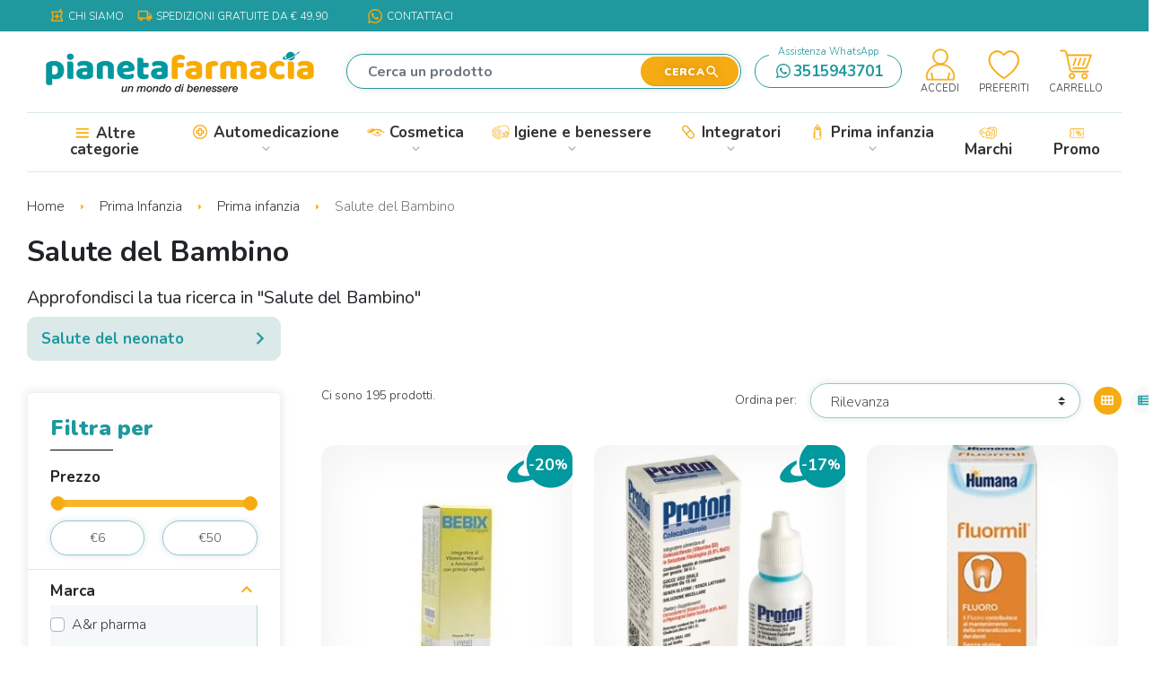

--- FILE ---
content_type: text/html; charset=utf-8
request_url: https://www.pianetafarmacia.com/467-salute-del-bambino
body_size: 37855
content:
<!DOCTYPE html>
<html lang="it-IT"><head>


  
    
      
  <meta charset="utf-8">


  <meta http-equiv="x-ua-compatible" content="ie=edge">



  <style>
  label.required::after {
    content: " *";
    color: red;
  }

  label.required-checkbox::after{
    left:calc(100% + 5px);
  }

  </style>
  <title>Salute del Bambino - Prima Infanzia</title>
  
    <script data-keepinline="true">
    var ajaxGetProductUrl = '//www.pianetafarmacia.com/module/yeb_googletagmanager/async';

/* datalayer */
dataLayer = window.dataLayer || [];
    let yebDatalayer = {"pageCategory":"category","event":"view_item_list","ecommerce":{"currency":"EUR","items":[{"item_name":"Laboratori Legren Bebix 150 Ml","item_id":"5911","price":"14.35","price_tax_exc":"13.05","item_brand":"Laboratori legren","item_category":"CATEGORIE FEFARMA","item_category2":"Integratori","item_category3":"Prevenzione e cura","item_category4":"Integratori tonici e ricostituenti","item_list_name":"Salute del Bambino","item_list_id":"cat_467","index":1,"quantity":3},{"item_name":"Biotrading Unipersonale Proton Gocce 15 Ml","item_id":"5939","price":"14.85","price_tax_exc":"13.5","item_brand":"Biotrading","item_category":"CATEGORIE FEFARMA","item_category2":"Integratori","item_category3":"Bambini","item_category4":"Integratori di vitamine e sali minerali per bambini","item_list_name":"Salute del Bambino","item_list_id":"cat_467","index":2,"quantity":1},{"item_name":"Humana Italia Fluormil Humana 15 Ml","item_id":"6522","price":"14.98","price_tax_exc":"13.62","item_brand":"Humana","item_category":"CATEGORIE FEFARMA","item_category2":"Integratori","item_category3":"Bambini","item_list_name":"Salute del Bambino","item_list_id":"cat_467","index":3,"quantity":1},{"item_name":"Melamil Humana Integratore di Melatonina - 30 Ml","item_id":"6589","price":"20.4","price_tax_exc":"18.55","item_brand":"Humana","item_category":"CATEGORIE FEFARMA","item_category2":"Integratori","item_category3":"Prevenzione e cura","item_category4":"Integratori per sonno e relax","item_list_name":"Salute del Bambino","item_list_id":"cat_467","index":4,"quantity":2},{"item_name":"Colben Gocce per il benessere intestinale 30 ml","item_id":"8337","price":"14.97","price_tax_exc":"13.61","item_brand":"Shedir Pharma","item_category":"CATEGORIE FEFARMA","item_category2":"Integratori","item_category3":"Prevenzione e cura","item_category4":"Integratori per regolarita transito intestinale","item_list_name":"Salute del Bambino","item_list_id":"cat_467","index":5,"quantity":1},{"item_name":"Miraferrum Junior Integratore nutrizionale in gocce per i bambini 30 ml","item_id":"8367","price":"19.33","price_tax_exc":"17.57","item_brand":"Shedir Pharma","item_category":"CATEGORIE FEFARMA","item_category2":"Integratori","item_list_name":"Salute del Bambino","item_list_id":"cat_467","index":6,"quantity":48},{"item_name":"Miravit Gocce Integratore per bambini per le difese naturali 30 ml","item_id":"8370","price":"14.01","price_tax_exc":"12.74","item_brand":"Shedir Pharma","item_category":"CATEGORIE FEFARMA","item_category2":"Integratori","item_category3":"Bambini","item_category4":"Integratori di vitamine e sali minerali per bambini","item_list_name":"Salute del Bambino","item_list_id":"cat_467","index":7,"quantity":54},{"item_name":"Aurora Licensing Abiflor Gocce Baby 5 Ml","item_id":"8449","price":"20.66","price_tax_exc":"18.78","item_brand":"Aurora Biofarma","item_category":"CATEGORIE FEFARMA","item_category2":"Integratori","item_category3":"Prevenzione e cura","item_category4":"Integratori di fermenti lattici","item_list_name":"Salute del Bambino","item_list_id":"cat_467","index":8,"quantity":100},{"item_name":"Inlinea Calmi' Gocce 30 Ml","item_id":"8523","price":"11.81","price_tax_exc":"10.74","item_brand":"Inlinea","item_category":"CATEGORIE FEFARMA","item_category2":"Integratori","item_list_name":"Salute del Bambino","item_list_id":"cat_467","index":9,"quantity":1},{"item_name":"Uriach Italy Colipax Gocce 20 Ml","item_id":"9451","price":"15.9","price_tax_exc":"14.45","item_brand":"Ar Fitofarma","item_category":"CATEGORIE FEFARMA","item_category2":"Integratori","item_category3":"Prevenzione e cura","item_category4":"Integratori per regolarita transito intestinale","item_list_name":"Salute del Bambino","item_list_id":"cat_467","index":10,"quantity":12},{"item_name":"Phytomed D3piu Gocce 20 Ml","item_id":"9583","price":"16.01","price_tax_exc":"14.55","item_brand":"Phytomed","item_category":"CATEGORIE FEFARMA","item_category2":"Integratori","item_list_name":"Salute del Bambino","item_list_id":"cat_467","index":11,"quantity":4},{"item_name":"Deca Laboratorio Chimico Defluor Gocce 10 Ml","item_id":"9586","price":"19.18","price_tax_exc":"17.44","item_brand":"Deca Laboratorio","item_category":"CATEGORIE FEFARMA","item_category2":"Integratori","item_category3":"Prevenzione e cura","item_category4":"Integratori per prevenzione caduta dei capelli","item_list_name":"Salute del Bambino","item_list_id":"cat_467","index":12,"quantity":18},{"item_name":"Pediatrica Pediafort 500 10 Fiale","item_id":"9939","price":"20.37","price_tax_exc":"18.52","item_brand":"Pediatrica","item_category":"CATEGORIE FEFARMA","item_category2":"Integratori","item_list_name":"Salute del Bambino","item_list_id":"cat_467","index":13,"quantity":70},{"item_name":"Humana Italia Chetonex 14 Bustine Da 6 Grammi","item_id":"10588","price":"9.99","price_tax_exc":"9.08","item_brand":"Humana","item_category":"CATEGORIE FEFARMA","item_category2":"Integratori","item_category3":"Vitamine e sali minerali","item_category4":"Integratori di vitamina b","item_list_name":"Salute del Bambino","item_list_id":"cat_467","index":14,"quantity":2},{"item_name":"Buonavit Baby Gocce integratore multivitaminico 20 Ml","item_id":"14132","price":"14.9","price_tax_exc":"13.54","item_brand":"Buona","item_category":"CATEGORIE FEFARMA","item_category2":"Integratori","item_category3":"Bambini","item_category4":"Integratori di vitamine e sali minerali per bambini","item_list_name":"Salute del Bambino","item_list_id":"cat_467","index":15,"quantity":2},{"item_name":"Pediatrica Pedia C Arancia 24 Compresse Masticabili","item_id":"15789","price":"11.52","price_tax_exc":"10.47","item_brand":"Pediatrica","item_category":"CATEGORIE FEFARMA","item_category2":"Integratori","item_category3":"Benessere","item_category4":"integratori per la pelle","item_list_name":"Salute del Bambino","item_list_id":"cat_467","index":16,"quantity":19},{"item_name":"Pediatrica Specialist Pediapeg 30 Bustine","item_id":"17492","price":"21.25","price_tax_exc":"19.32","item_brand":"Pediatrica","item_category":"CATEGORIE FEFARMA","item_category2":"Farmaci da banco (SOP e OTC)","item_category3":"Farmaci per lo stomaco e intestino","item_category4":"Farmaci per stitichezza occasionale e cronica","item_list_name":"Salute del Bambino","item_list_id":"cat_467","index":17,"quantity":46},{"item_name":"Pharmaguida Bimbovit Gocce Polivitaminico - 15ml","item_id":"17653","price":"13.82","price_tax_exc":"12.56","item_brand":"Pharmaguida","item_category":"CATEGORIE FEFARMA","item_category2":"Integratori","item_category3":"Bambini","item_list_name":"Salute del Bambino","item_list_id":"cat_467","index":18,"quantity":1},{"item_name":"Folium Integratore di Acido Folico per Bambini - 20ml in Gocce","item_id":"20209","price":"18.16","price_tax_exc":"16.51","item_brand":"Biotrading","item_category":"CATEGORIE FEFARMA","item_category2":"Integratori","item_category3":"Bambini","item_category4":"Integratori di vitamine e sali minerali per bambini","item_list_name":"Salute del Bambino","item_list_id":"cat_467","index":19,"quantity":1},{"item_name":"Pediatrica Specialist Pediamilk 16 Bustine","item_id":"20253","price":"20.65","price_tax_exc":"18.77","item_brand":"Pediatrica","item_category":"CATEGORIE FEFARMA","item_category2":"Integratori","item_category3":"Donna","item_category4":"Integratori per gravidanza e allattamento","item_list_name":"Salute del Bambino","item_list_id":"cat_467","index":20,"quantity":7},{"item_name":"Smart D3 Matrix Integratore di Vitamina D - 15ml in Gocce","item_id":"20699","price":"17.51","price_tax_exc":"15.92","item_brand":"Smartfarma","item_category":"CATEGORIE FEFARMA","item_category2":"Integratori","item_category3":"Bambini","item_category4":"Integratori per difese immunitarie bambini","item_list_name":"Salute del Bambino","item_list_id":"cat_467","index":21,"quantity":5},{"item_name":"Buona Societa' Benefit Buonalux 6,5 Ml","item_id":"21095","price":"17.91","price_tax_exc":"16.28","item_brand":"Buona","item_category":"CATEGORIE FEFARMA","item_category2":"Integratori","item_category3":"Bambini","item_category4":"Integratori inappetenza bambini","item_list_name":"Salute del Bambino","item_list_id":"cat_467","index":22,"quantity":1},{"item_name":"Pediatrica Pediamag 10 Fialoidi Da 10 Ml","item_id":"22870","price":"21.13","price_tax_exc":"19.21","item_brand":"Pediatrica","item_category":"CATEGORIE FEFARMA","item_category2":"Integratori","item_category3":"Bambini","item_category4":"Integratori di vitamine e sali minerali per bambini","item_list_name":"Salute del Bambino","item_list_id":"cat_467","index":23,"quantity":1},{"item_name":"Zymafluor 0,25 Mg 200 Compresse profilassi delle carie","item_id":"39154","price":"6.66","price_tax_exc":"6.05","item_brand":"Meda","item_category":"CATEGORIE FEFARMA","item_category2":"Farmaci da banco (SOP e OTC)","item_category3":"Farmaci per carenza di vitamine","item_list_name":"Salute del Bambino","item_list_id":"cat_467","index":24,"quantity":29}]}};
    dataLayer.push(yebDatalayer);

/* call to GTM Tag */
(function(w,d,s,l,i){w[l]=w[l]||[];w[l].push({'gtm.start':
new Date().getTime(),event:'gtm.js'});var f=d.getElementsByTagName(s)[0],
j=d.createElement(s),dl=l!='dataLayer'?'&l='+l:'';j.async=true;j.src=
'https://www.googletagmanager.com/gtm.js?id='+i+dl;f.parentNode.insertBefore(j,f);
})(window,document,'script','dataLayer','GTM-N5DVBN5F');

/* async call to avoid cache system for dynamic data */
var yebgtmreq = new XMLHttpRequest();
yebgtmreq.onreadystatechange = function() {
    if (yebgtmreq.readyState == XMLHttpRequest.DONE ) {
        if (yebgtmreq.status == 200) {
          	var datalayerJs = yebgtmreq.responseText;
            try {
                var datalayerObj = JSON.parse(datalayerJs);
                dataLayer = dataLayer || [];
                dataLayer.push(datalayerObj);
            } catch(e) {
               console.log("[YEBGTM] error while parsing json");
            }

                    }
        dataLayer.push({
          'event': 'datalayer_ready'
        });
    }
};
yebgtmreq.open("GET", "//www.pianetafarmacia.com/module/yeb_googletagmanager/async?action=user" /*+ "?" + new Date().getTime()*/, true);
yebgtmreq.setRequestHeader('X-Requested-With', 'XMLHttpRequest');
yebgtmreq.send();
</script>
  
  <meta name="description" content="">
  <meta name="keywords" content="F1868">
        <link rel="canonical" href="https://www.pianetafarmacia.com/467-salute-del-bambino">
    
      

  
    
        
                
    <link rel="next" href="https://www.pianetafarmacia.com/467-salute-del-bambino?page=2">  



  <meta name="viewport" content="width=device-width, initial-scale=1">



  <link rel="icon" type="image/vnd.microsoft.icon" href="https://www.pianetafarmacia.com/img/favicon.ico?1754379964">
  <link rel="shortcut icon" type="image/x-icon" href="https://www.pianetafarmacia.com/img/favicon.ico?1754379964">



  <script type="text/javascript">
                var yebsrlUpdateCartDirectly = 0;
                var yebsrlUseCreativeElements = 0;
pcRunDynamicModulesJs = function() {

};</script><script type="text/javascript" data-keepinline="true">
    var trustpilot_script_url = 'https://invitejs.trustpilot.com/tp.min.js';
    var trustpilot_key = '4MmBCKpXCqMbmWui';
    var trustpilot_widget_script_url = '//widget.trustpilot.com/bootstrap/v5/tp.widget.bootstrap.min.js';
    var trustpilot_integration_app_url = 'https://ecommscript-integrationapp.trustpilot.com';
    var trustpilot_preview_css_url = '//ecommplugins-scripts.trustpilot.com/v2.1/css/preview.min.css';
    var trustpilot_preview_script_url = '//ecommplugins-scripts.trustpilot.com/v2.1/js/preview.min.js';
    var trustpilot_ajax_url = 'https://www.pianetafarmacia.com/module/trustpilot/trustpilotajax';
    var user_id = '0';
    var trustpilot_trustbox_settings = {"trustboxes":[],"activeTrustbox":0,"pageUrls":{"landing":"https:\/\/www.pianetafarmacia.com\/","category":"https:\/\/www.pianetafarmacia.com\/3393-automedicazione","product":"https:\/\/www.pianetafarmacia.com\/acne-brufoli-pelli-grasse\/3046-acniben-rx-gel-crema-idratante-40-ml.html"}};
</script>
<script type="text/javascript" src="/modules/trustpilot/views/js/tp_register.min.js"></script>
<script type="text/javascript" src="/modules/trustpilot/views/js/tp_trustbox.min.js"></script>
<script type="text/javascript" src="/modules/trustpilot/views/js/tp_preview.min.js"></script>
<script type="text/javascript">var _iub = _iub || [];_iub.csConfiguration = {
    "consentOnContinuedBrowsing": false,
    "countryDetection": true,
    "gdprAppliesGlobally": true,
    "invalidateConsentWithoutLog": false,
    "perPurposeConsent": true,
    "reloadOnConsent": true,
    "emitGtmEvents": true,
    "siteId": 1503801,
    "cookiePolicyId": 99242408,
    "lang": "it",
    "banner": {
        "acceptButtonCaptionColor": "white",
        "acceptButtonColor": "#ffac00",
        "acceptButtonDisplay": true,
        "closeButtonRejects": true,
        "customizeButtonCaptionColor": "#4D4D4D",
        "customizeButtonColor": "#DADADA",
        "customizeButtonDisplay": true,
        "explicitWithdrawal": true,
        "listPurposes": true,
        "logo": "https://www.pianetafarmacia.com/img/logo-1646248890.jpg",
        "position": "float-top-center",
        "rejectButtonDisplay": true,
        "textColor": "#ffffff"
    }
};</script><script type="text/javascript" src="//cdn.iubenda.com/cs/iubenda_cs.js" charset="UTF-8" async></script>
			<script type="text/javascript">
				var iCallback = function(){};

				if('callback' in _iub.csConfiguration) {
					if('onConsentGiven' in _iub.csConfiguration.callback) iCallback = _iub.csConfiguration.callback.onConsentGiven;

					_iub.csConfiguration.callback.onConsentGiven = function() {
						iCallback();

						jQuery('noscript._no_script_iub').each(function (a, b) { var el = jQuery(b); el.after(el.html()); });
					};
				};
			</script><meta property="og:title" content="Salute del Bambino - Prima Infanzia">
<meta property="og:type" content="website">
<meta property="og:url" content="https://www.pianetafarmacia.com/467-salute-del-bambino">
<meta property="og:site_name" content="Pianeta Farmacia">

  <meta property="og:image" content="https://www.pianetafarmacia.com/img/logo-1754379964.jpg">


<meta name="twitter:card" content="summary_large_image">
<meta property="twitter:title" content="Salute del Bambino - Prima Infanzia">
<meta property="twitter:site" content="Pianeta Farmacia">
<meta property="twitter:creator" content="Pianeta Farmacia">
<meta property="twitter:domain" content="https://www.pianetafarmacia.com/467-salute-del-bambino">

  <meta property="twitter:image" content="https://www.pianetafarmacia.com/img/logo-1754379964.jpg">
  

      <script type="application/ld+json">
      {
    "@context": "http://schema.org",
    "@type": "BreadcrumbList",
    "itemListElement": [
        {
            "@type": "ListItem",
            "position": 1,
            "name": "Home",
            "item": "https://www.pianetafarmacia.com/"
        },
        {
            "@type": "ListItem",
            "position": 2,
            "name": "Prima Infanzia",
            "item": "https://www.pianetafarmacia.com/307-prima-infanzia"
        },
        {
            "@type": "ListItem",
            "position": 3,
            "name": "Prima infanzia",
            "item": "https://www.pianetafarmacia.com/3862-prima-infanzia"
        },
        {
            "@type": "ListItem",
            "position": 4,
            "name": "Salute del Bambino",
            "item": "https://www.pianetafarmacia.com/467-salute-del-bambino"
        }
    ]
}
    </script>
        <script type="application/ld+json">
      {
    "@context": "http://schema.org",
    "@type": "Organization",
    "name": "Pianeta Farmacia",
    "url": "https://www.pianetafarmacia.com/",
    "logo": {
        "@type": "ImageObject",
        "url": "https://www.pianetafarmacia.com/img/logo-1754379964.jpg"
    },
    "contactPoint": {
        "@type": "ContactPoint",
        "telephone": "+393515943701",
        "contactType": "customer service"
    },
    "address": {
        "@type": "PostalAddress",
        "addressLocality": "Italia"
    }
}
    </script>
  
   
<script type="text/javascript">
var unlike_text ="Non mi piace questo post";
var like_text ="Piace questo post";
var baseAdminDir ='//';
var yeb_blog_product_category ='0';
var yeb_blog_polls_g_recaptcha = false;
</script>
 
<script type="text/javascript">
//<![CDATA[
	var error_label = "Attenzione!";
    var page_name = "category";
	var is_swal = parseInt("1");
	var ps_version = parseInt("8.2.1");
	var isPs17 = parseInt("1");
//]]>
</script>

<script src="https://cdn.brevo.com/js/sdk-loader.js" async></script>
<script>
    window.Brevo = window.Brevo || [];
    Brevo.push([
        "init",
        {
            client_key: "j71hbfrnslkcx0j0fnawopc1",
            email_id: "",
        },
    ]);
</script>



  



      <link href="https://www.pianetafarmacia.com/img/logo-1754379964.webp" rel="preload" as="image">
        <link href="/themes/yebclassic/assets/img/logo_neg-min.webp" rel="preload" as="image">
    
  
  <link rel="preload" href="https://www.pianetafarmacia.com/themes/yebclassic/assets/fonts/MaterialIcons-Regular-12a47ed5fd5585f0f4227fa035a1a607.woff2" as="font" crossorigin>




  
  
      <link rel="preload" href="https://www.pianetafarmacia.com/themes/yebclassic/assets/css/theme.css?v=6ea2ef7311b482724a9b7b0bc0dd85c6" as="style">
  
  <link rel="stylesheet" href="https://www.pianetafarmacia.com/themes/yebclassic/assets/css/theme.css?v=6ea2ef7311b482724a9b7b0bc0dd85c6" type="text/css" media="all">
  
  
  <link rel="stylesheet" href="https://www.pianetafarmacia.com/modules/blockreassurance/views/dist/front.css?v=6ea2ef7311b482724a9b7b0bc0dd85c6" type="text/css" media="all">
  
  
  <link rel="stylesheet" href="https://www.pianetafarmacia.com/modules/ps_socialfollow/views/css/ps_socialfollow.css?v=6ea2ef7311b482724a9b7b0bc0dd85c6" type="text/css" media="all">
  
  
  <link rel="stylesheet" href="https://www.pianetafarmacia.com/modules/paypal/views/css/paypal_fo.css?v=6ea2ef7311b482724a9b7b0bc0dd85c6" type="text/css" media="all">
  
  
  <link rel="stylesheet" href="https://www.pianetafarmacia.com/modules/yeb_blog/views/css/slick.css?v=6ea2ef7311b482724a9b7b0bc0dd85c6" type="text/css" media="all">
  
  
  <link rel="stylesheet" href="https://www.pianetafarmacia.com/modules/yeb_blog/views/css/custom.css?v=6ea2ef7311b482724a9b7b0bc0dd85c6" type="text/css" media="all">
  
  
  <link rel="stylesheet" href="https://www.pianetafarmacia.com/modules/yeblinksmanager//views/css/front.css?v=6ea2ef7311b482724a9b7b0bc0dd85c6" type="text/css" media="all">
  
  
  <link rel="stylesheet" href="https://www.pianetafarmacia.com/modules/yebvenditeflash/venditeflash.css?v=6ea2ef7311b482724a9b7b0bc0dd85c6" type="text/css" media="all">
  
  
  <link rel="stylesheet" href="https://www.pianetafarmacia.com/modules/ancaptcha/views/css/front.css?v=6ea2ef7311b482724a9b7b0bc0dd85c6" type="text/css" media="all">
  
      <link rel="preload" href="https://www.pianetafarmacia.com/themes/yebclassic/assets/css/listing.css?v=6ea2ef7311b482724a9b7b0bc0dd85c6" as="style">
  
  <link rel="stylesheet" href="https://www.pianetafarmacia.com/themes/yebclassic/assets/css/listing.css?v=6ea2ef7311b482724a9b7b0bc0dd85c6" type="text/css" media="all">
  
  
  <link rel="stylesheet" href="https://www.pianetafarmacia.com/modules/yebquantitylimit/views/css/sweetalert2.css?v=6ea2ef7311b482724a9b7b0bc0dd85c6" type="text/css" media="all">




  

  <script type="text/javascript" src="https://tps.trovaprezzi.it/javascripts/tracking-vanilla.min.js?v=d18f655c3fce66ca401d5f38b48c89af"></script>



  <script type="text/javascript">
        var YEBSALESBOOST_BSELL_ENABLED = false;
        var YEBSALESBOOST_CAT_ENABLED = false;
        var YEBSALESBOOST_XSELL_ENABLED = false;
        var addToFavoriteAction = "https:\/\/www.pianetafarmacia.com\/module\/is_favoriteproducts\/ajax?action=addFavoriteProduct&ajax=1";
        var ajax_mode = 1;
        var an_cap_positionCaptcha = "inline";
        var an_cap_recaptchaTheme = "light";
        var an_cap_siteKey = "0x4AAAAAABxYu7xW51f4sWN0";
        var an_cap_typeCaptcha = "captcha_cloudflare";
        var favoriteProducts = [];
        var free_shipping_amount = 49.9;
        var freeshippingcounter_cart_url = "https:\/\/www.pianetafarmacia.com\/module\/yebfreeshippingcounter\/counter?ajax=1";
        var isFavoriteProductsListingPage = false;
        var listDisplayAjaxUrl = "https:\/\/www.pianetafarmacia.com\/module\/is_themecore\/ajaxTheme";
        var prestashop = {"cart":{"products":[],"totals":{"total":{"type":"total","label":"Totale","amount":0,"value":"\u20ac\u00a00,00"},"total_including_tax":{"type":"total","label":"Totale (IVA incl.)","amount":0,"value":"\u20ac\u00a00,00"},"total_excluding_tax":{"type":"total","label":"Totale (tasse escl.)","amount":0,"value":"\u20ac\u00a00,00"}},"subtotals":{"products":{"type":"products","label":"Totale parziale","amount":0,"value":"\u20ac\u00a00,00"},"discounts":null,"shipping":{"type":"shipping","label":"Spedizione","amount":0,"value":""},"tax":null},"products_count":0,"summary_string":"0 articoli","vouchers":{"allowed":1,"added":[]},"discounts":[],"minimalPurchase":0,"minimalPurchaseRequired":""},"currency":{"id":1,"name":"Euro","iso_code":"EUR","iso_code_num":"978","sign":"\u20ac"},"customer":{"lastname":"","firstname":"","email":"","birthday":"0000-00-00","newsletter":"0","newsletter_date_add":"0000-00-00 00:00:00","optin":"0","website":null,"company":null,"siret":null,"ape":null,"is_logged":false,"gender":{"type":null,"name":null},"addresses":[]},"country":{"id_zone":"1","id_currency":"0","call_prefix":"39","iso_code":"IT","active":"1","contains_states":"1","need_identification_number":"0","need_zip_code":"1","zip_code_format":"NNNNN","display_tax_label":"1","name":"Italia","id":10},"language":{"name":"Italiano (Italian)","iso_code":"it","locale":"it-IT","language_code":"it","active":"1","is_rtl":"0","date_format_lite":"d\/m\/Y","date_format_full":"d\/m\/Y H:i:s","id":1},"page":{"title":"","canonical":"https:\/\/www.pianetafarmacia.com\/467-salute-del-bambino","meta":{"title":"Salute del Bambino - Prima Infanzia","description":"","keywords":"F1868","robots":"index"},"page_name":"category","body_classes":{"lang-it":true,"lang-rtl":false,"country-IT":true,"currency-EUR":true,"layout-left-column":true,"page-category":true,"tax-display-enabled":true,"page-customer-account":false,"category-id-467":true,"category-Salute del Bambino":true,"category-id-parent-3862":true,"category-depth-level-4":true},"admin_notifications":[],"password-policy":{"feedbacks":{"0":"Molto debole","1":"Debole","2":"Media","3":"Forte","4":"Molto forte","Straight rows of keys are easy to guess":"I tasti consecutivi sono facili da indovinare","Short keyboard patterns are easy to guess":"Gli schemi brevi sulla tastiera sono facili da indovinare","Use a longer keyboard pattern with more turns":"Utilizza uno schema pi\u00f9 lungo sulla tastiera con pi\u00f9 variazioni","Repeats like \"aaa\" are easy to guess":"Le ripetizioni come \u201caaa\u201d sono facili da indovinare","Repeats like \"abcabcabc\" are only slightly harder to guess than \"abc\"":"Le ripetizioni come \u201cabcabcabc\u201d sono solo leggermente pi\u00f9 difficili da indovinare rispetto ad \u201cabc\u201d","Sequences like abc or 6543 are easy to guess":"Le sequenze come \"abc\" o 6543 sono facili da indovinare","Recent years are easy to guess":"Gli anni recenti sono facili da indovinare","Dates are often easy to guess":"Le date sono spesso facili da indovinare","This is a top-10 common password":"Questa \u00e8 una delle 10 password pi\u00f9 comuni","This is a top-100 common password":"Questa \u00e8 una delle 100 password pi\u00f9 comuni","This is a very common password":"Questa password \u00e8 molto comune","This is similar to a commonly used password":"Questa password \u00e8 simile a un\u2019altra comunemente utilizzata","A word by itself is easy to guess":"Una parola di per s\u00e9 \u00e8 facile da indovinare","Names and surnames by themselves are easy to guess":"Nomi e cognomi sono di per s\u00e9 facili da indovinare","Common names and surnames are easy to guess":"Nomi e cognomi comuni sono facili da indovinare","Use a few words, avoid common phrases":"Utilizza diverse parole, evita le frasi comuni","No need for symbols, digits, or uppercase letters":"Nessun bisogno di simboli, cifre o lettere maiuscole","Avoid repeated words and characters":"Evita parole e caratteri ripetuti","Avoid sequences":"Evita le sequenze","Avoid recent years":"Evita gli anni recenti","Avoid years that are associated with you":"Evita gli anni associati a te","Avoid dates and years that are associated with you":"Evita date e anni associati a te","Capitalization doesn't help very much":"Le maiuscole non sono molto efficaci","All-uppercase is almost as easy to guess as all-lowercase":"Tutto maiuscolo \u00e8 quasi altrettanto facile da indovinare di tutto minuscolo","Reversed words aren't much harder to guess":"Le parole al contrario non sono molto pi\u00f9 difficili da indovinare","Predictable substitutions like '@' instead of 'a' don't help very much":"Sostituzioni prevedibili come \"@\" invece di \"a\" non sono molto efficaci","Add another word or two. Uncommon words are better.":"Aggiungi una o due parole in pi\u00f9. Le parole insolite sono pi\u00f9 sicure."}}},"shop":{"name":"Pianeta Farmacia","logo":"https:\/\/www.pianetafarmacia.com\/img\/logo-1754379964.jpg","stores_icon":"https:\/\/www.pianetafarmacia.com\/img\/logo_stores.png","favicon":"https:\/\/www.pianetafarmacia.com\/img\/favicon.ico"},"core_js_public_path":"\/themes\/","urls":{"base_url":"https:\/\/www.pianetafarmacia.com\/","current_url":"https:\/\/www.pianetafarmacia.com\/467-salute-del-bambino","shop_domain_url":"https:\/\/www.pianetafarmacia.com","img_ps_url":"https:\/\/www.pianetafarmacia.com\/img\/","img_cat_url":"https:\/\/www.pianetafarmacia.com\/img\/c\/","img_lang_url":"https:\/\/www.pianetafarmacia.com\/img\/l\/","img_prod_url":"https:\/\/www.pianetafarmacia.com\/img\/p\/","img_manu_url":"https:\/\/www.pianetafarmacia.com\/img\/m\/","img_sup_url":"https:\/\/www.pianetafarmacia.com\/img\/su\/","img_ship_url":"https:\/\/www.pianetafarmacia.com\/img\/s\/","img_store_url":"https:\/\/www.pianetafarmacia.com\/img\/st\/","img_col_url":"https:\/\/www.pianetafarmacia.com\/img\/co\/","img_url":"https:\/\/www.pianetafarmacia.com\/themes\/yebclassic\/assets\/img\/","css_url":"https:\/\/www.pianetafarmacia.com\/themes\/yebclassic\/assets\/css\/","js_url":"https:\/\/www.pianetafarmacia.com\/themes\/yebclassic\/assets\/js\/","pic_url":"https:\/\/www.pianetafarmacia.com\/upload\/","theme_assets":"https:\/\/www.pianetafarmacia.com\/themes\/yebclassic\/assets\/","theme_dir":"https:\/\/www.pianetafarmacia.com\/themes\/yebclassic\/","pages":{"address":"https:\/\/www.pianetafarmacia.com\/indirizzo","addresses":"https:\/\/www.pianetafarmacia.com\/indirizzi","authentication":"https:\/\/www.pianetafarmacia.com\/login","manufacturer":"https:\/\/www.pianetafarmacia.com\/marchi","cart":"https:\/\/www.pianetafarmacia.com\/carrello","category":"https:\/\/www.pianetafarmacia.com\/index.php?controller=category","cms":"https:\/\/www.pianetafarmacia.com\/index.php?controller=cms","contact":"https:\/\/www.pianetafarmacia.com\/contattaci","discount":"https:\/\/www.pianetafarmacia.com\/buoni-sconto","guest_tracking":"https:\/\/www.pianetafarmacia.com\/tracciatura-ospite","history":"https:\/\/www.pianetafarmacia.com\/cronologia-ordini","identity":"https:\/\/www.pianetafarmacia.com\/dati-personali","index":"https:\/\/www.pianetafarmacia.com\/","my_account":"https:\/\/www.pianetafarmacia.com\/account","order_confirmation":"https:\/\/www.pianetafarmacia.com\/conferma-ordine","order_detail":"https:\/\/www.pianetafarmacia.com\/index.php?controller=order-detail","order_follow":"https:\/\/www.pianetafarmacia.com\/segui-ordine","order":"https:\/\/www.pianetafarmacia.com\/ordine","order_return":"https:\/\/www.pianetafarmacia.com\/index.php?controller=order-return","order_slip":"https:\/\/www.pianetafarmacia.com\/buono-ordine","pagenotfound":"https:\/\/www.pianetafarmacia.com\/pagina-non-trovata","password":"https:\/\/www.pianetafarmacia.com\/recupero-password","pdf_invoice":"https:\/\/www.pianetafarmacia.com\/index.php?controller=pdf-invoice","pdf_order_return":"https:\/\/www.pianetafarmacia.com\/index.php?controller=pdf-order-return","pdf_order_slip":"https:\/\/www.pianetafarmacia.com\/index.php?controller=pdf-order-slip","prices_drop":"https:\/\/www.pianetafarmacia.com\/prodotti-in-offerta","product":"https:\/\/www.pianetafarmacia.com\/index.php?controller=product","registration":"https:\/\/www.pianetafarmacia.com\/index.php?controller=registration","search":"https:\/\/www.pianetafarmacia.com\/ricerca","sitemap":"https:\/\/www.pianetafarmacia.com\/Mappa del sito","stores":"https:\/\/www.pianetafarmacia.com\/farmacie","supplier":"https:\/\/www.pianetafarmacia.com\/produttori","new_products":"https:\/\/www.pianetafarmacia.com\/nuovi-prodotti","brands":"https:\/\/www.pianetafarmacia.com\/marchi","register":"https:\/\/www.pianetafarmacia.com\/index.php?controller=registration","order_login":"https:\/\/www.pianetafarmacia.com\/ordine?login=1"},"alternative_langs":[],"actions":{"logout":"https:\/\/www.pianetafarmacia.com\/?mylogout="},"no_picture_image":{"bySize":{"small_default":{"url":"https:\/\/www.pianetafarmacia.com\/img\/p\/it-default-small_default.jpg","width":98,"height":98},"cart_default":{"url":"https:\/\/www.pianetafarmacia.com\/img\/p\/it-default-cart_default.jpg","width":125,"height":125},"home_default":{"url":"https:\/\/www.pianetafarmacia.com\/img\/p\/it-default-home_default.jpg","width":300,"height":300},"medium_default":{"url":"https:\/\/www.pianetafarmacia.com\/img\/p\/it-default-medium_default.jpg","width":452,"height":452},"large_default":{"url":"https:\/\/www.pianetafarmacia.com\/img\/p\/it-default-large_default.jpg","width":800,"height":800}},"small":{"url":"https:\/\/www.pianetafarmacia.com\/img\/p\/it-default-small_default.jpg","width":98,"height":98},"medium":{"url":"https:\/\/www.pianetafarmacia.com\/img\/p\/it-default-home_default.jpg","width":300,"height":300},"large":{"url":"https:\/\/www.pianetafarmacia.com\/img\/p\/it-default-large_default.jpg","width":800,"height":800},"legend":""}},"configuration":{"display_taxes_label":true,"display_prices_tax_incl":true,"is_catalog":false,"show_prices":true,"opt_in":{"partner":false},"quantity_discount":{"type":"discount","label":"Sconto unit\u00e0"},"voucher_enabled":1,"return_enabled":0},"field_required":[],"breadcrumb":{"links":[{"title":"Home","url":"https:\/\/www.pianetafarmacia.com\/"},{"title":"Prima Infanzia","url":"https:\/\/www.pianetafarmacia.com\/307-prima-infanzia"},{"title":"Prima infanzia","url":"https:\/\/www.pianetafarmacia.com\/3862-prima-infanzia"},{"title":"Salute del Bambino","url":"https:\/\/www.pianetafarmacia.com\/467-salute-del-bambino"}],"count":4},"link":{"protocol_link":"https:\/\/","protocol_content":"https:\/\/"},"time":1769075332,"static_token":"0ff44c458d555ccc5f3ff904a2c61592","token":"35fa79b9fb071c35e4e3fa54f56b8a5c","debug":false,"modules":{"yebfreeshippingcounter":{"free_shipping_amount":49.9,"free_shipping_counter":"ordine spedito gratis!"}}};
        var psemailsubscription_subscription = "https:\/\/www.pianetafarmacia.com\/module\/ps_emailsubscription\/subscription";
        var psr_icon_color = "#F19D76";
        var removeFromFavoriteAction = "https:\/\/www.pianetafarmacia.com\/module\/is_favoriteproducts\/ajax?action=removeFavoriteProduct&ajax=1";
        var reqinvoice = false;
        var yebemob_arr = [["info","pianetafarmacia.com"]];
      </script>



    
  

  </head><body id="category" class="lang-it country-it currency-eur layout-left-column page-category tax-display-enabled category-id-467 category-salute-del-bambino category-id-parent-3862 category-depth-level-4">

    
      <!-- Google Tag Manager (noscript) -->
<noscript><iframe src="https://www.googletagmanager.com/ns.html?id=GTM-N5DVBN5F" height="0" width="0" style="display:none;visibility:hidden"></iframe></noscript>
<!-- End Google Tag Manager (noscript) -->

    

    <main class="l-main">
      
              

      <header id="header">
        
          
    <div class="header-banner">
        
    </div>



    <nav class="header-nav  ">
                <div class="d-block d-lg-none container container-standard">
            <div id="header-nav-link-mobile" class="d-flex d-xl-none justify-content-space-between align-items-center">
               
                
                    <div class="float-xs-right d-xl-none py-1 pr-2">
  <span class="material-icons">local_shipping</span>Spedizioni gratis da € 49,90
</div>
<a class="float-xs-right d-xl-none text-reset" href="/contattaci">
  <i class="icon-svg icon-whatsapp mr-1" alt="Assistenza WhatsApp"></i> Contattaci
</a>

            </div>
            <div id="header-nav-link-mobile-content" class=" container collapse d-xl-block">
                <div class="row">
    
                    
                    <div class="btn btn-rounded  user-info">
  <a class="login header-top__link" href="https://www.pianetafarmacia.com/login?back=https://www.pianetafarmacia.com/467-salute-del-bambino" rel="nofollow" title="Accedi">
    <div class="header-top__icon-container">
      <span class="header-top__icon material-icons-person"></span>
      <span class="d-none d-md-inline-block">
              Accedi
          </span>  
    
      
    </div>
  </a>
</div>

                </div>
            </div>
        </div>
                <div id="header-nav-link" class="d-none d-lg-block container container-standard">
            <div class="row">
                                    
	<a class="d-inline-flex" href="/content/10-chi-siamo"><span class="material-icons">local_pharmacy</span>Chi siamo</a>

    <div class="d-flex">
  	<div class="d-none d-lg-inline-flex mr-6"><span class="material-icons">local_shipping</span>Spedizioni gratuite da € 49,90</div>
	<a class="d-inline-flex" href="/contattaci"><i class="icon-svg icon-whatsapp mr-1" alt="Assistenza WhatsApp"></i> Contattaci</a>
</div>
    
                            </div>
        </div>
    </nav>



    <div class="js-header-top-wrapper">

        <div class="header-top js-header-top">
            <div class="header-top__content ">

                
                    <div class="header-top__row">

                        
                        <div class="header-top__block header-top__block--logo">
                            
                                                                                                                                                 <a href="https://www.pianetafarmacia.com/">
                                <picture><source type="image/webp" srcset="https://www.pianetafarmacia.com/img/logo-1754379964.webp"><img src="https://www.pianetafarmacia.com/img/logo-1754379964.jpg" width="500" height="83" class="logo img-fluid" alt="Farmacia Online - Pianeta Farmacia "></source></picture>
                            </a>
                                                        
                                                    </div>
                                                                                                   <div id="search-first" class="col"><div class="header-top__block header-top__block--search ">

			<form class="search-form js-search-form" data-search-controller-url="https://www.pianetafarmacia.com/module/is_searchbar/ajaxSearch" method="get" action="//www.pianetafarmacia.com/ricerca">
			<div class="search-form__form-group">
			<button type="submit" class="search-form__btn btn">
			<span class="d-none d-xl-inline-block">Cerca</span><span class="material-icons">search</span> 
			</button>
			<input type="hidden" name="controller" value="search">
				<input class="js-search-input search-form__input form-control" placeholder="Cerca un prodotto" type="text" name="s" value="" autocomplete="off">
				
			</div>
		</form>
	
</div>
</div>
                                                    <a class="assistenza" href="https://wa.me/393515943701" target="_blank"><span>Assistenza WhatsApp</span><i class="fasvg fa-whatsapp"></i>3515943701</a>
<div class="btn btn-rounded  user-info">
  <a class="login header-top__link" href="https://www.pianetafarmacia.com/login?back=https://www.pianetafarmacia.com/467-salute-del-bambino" rel="nofollow" title="Accedi">
    <div class="header-top__icon-container">
      <span class="header-top__icon material-icons-person"></span>
      <span class="d-none d-md-inline-block">
              Accedi
          </span>  
    
      
    </div>
  </a>
</div>
<div class="btn btn-rounded col flex-grow-0 header-top__block header-top__block--favorite js-favorite-top-content">
    <a class="header-top__link" rel="nofollow" href="https://www.pianetafarmacia.com/module/is_favoriteproducts/favorite" title="Preferiti">
        <div class="header-top__icon-container">
            <span class="header-top__icon material-icons-favorite_border"></span>
            <span class="header-top__badge d-none">
                0
            </span>
        </div>
        <span class="d-none d-md-inline-block">Preferiti</span>
    </a>
</div>
<div class="btn btn-rounded  header-top__block header-top__block--cart col flex-grow-0">
  <div class="js-blockcart blockcart cart-preview dropdown" data-refresh-url="//www.pianetafarmacia.com/module/is_shoppingcart/ajax">
    <a href="#" role="button" id="cartDropdown" data-toggle="dropdown" aria-haspopup="true" aria-expanded="false" class="header-top__link d-lg-block d-none" title="Apri riepilogo carrello">
      <div class="header-top__icon-container">
        <span class="header-top__icon material-icons-shopping_cart"></span>
        Carrello
        <span class="header-top__badge d-none">
          0
        </span>
      </div>
    </a>
    <a href="//www.pianetafarmacia.com/carrello?action=show" class="d-flex d-lg-none header-top__link" title="Carrello">
      <div class="header-top__icon-container">
        <span class="header-top__icon material-icons-shopping_cart"></span>
        <span class="d-none d-md-inline-block">Carrello</span>
        <span class="header-top__badge d-none">
          0
        </span>
      </div>
    </a>
    <div class="dropdown-menu blockcart__dropdown cart-dropdown dropdown-menu-right" aria-labelledby="cartDropdown">
      <div class="cart-dropdown__content keep-open js-cart__card-body cart__card-body">
        <div class="cart-loader">
          <div class="spinner-border text-primary" role="status"><span class="sr-only">Loading...</span></div>
        </div>
        <div class="cart-dropdown__title d-flex align-items-center mb-3">
          <p class="h5 mb-0 mr-2">
            Il tuo carrello
          </p>
          <a href="#" class="cart-dropdown__close dropdown-close ml-auto cursor-pointer text-decoration-none" onclick="$('#cartDropdown').dropdown('toggle')">
            <i class="material-icons d-block">close</i>
          </a>
        </div>
                  <div class="alert alert-warning">
                                    Sfortunatamente il tuo carrello è vuoto
          </div>
              </div>
    </div>
  </div>
</div>

                         <div class="btn btn-rounded header-top__block header-top__block--menu-toggle flex-grow-0 d-inline-flex d-xl-none">
                            <a id="menu-icon" class="header-top__link" rel="nofollow" href="#">
                            <div class="header-top__icon-container">
                                <span class="header-top__icon material-icons">menu</span>
                                                            </div>
                            </a>
                        </div>
                                            </div>
                                                                                                 <div class="yeb_mm_megamenu 
        layout_layout1 
         show_icon_in_mobile 
          
        transition_fade   
        transition_floating 
         
        sticky_disabled 
         
        yeb-dir-ltr        hook-default        single_layout         disable_sticky_mobile          hover         " data-bggray="bg_gray">
        <div class="yeb_mm_megamenu_content container container-standard">
            <div class="container">
                                    <div class="ybc-menu-toggle ybc-menu-btn closed">
                                            </div>
                        <div class="mm_menus_ul  clicktext_show_submenu ">
        <div class="close_menu">
                        <div class="pull-right">
                                Chiudi<span class="material-icons">close</span>
            </div>
        </div>
                    <div class="mm_menus_li mm_menus_li_tab mm_sub_align_full mm_has_sub hover ">
                <a class="yeb_mm_url" href="#">
                                                                        <img src="https://www.pianetafarmacia.com/img/yeb_megamenu/menu-icon-altre.png" title="" alt="" width="27">
                                                        Altre categorie
                                                                                    </a>
                                                                                                                                
                        <div class="mm_columns_ul mm_columns_ul_tab  " id="column_28">
                             <div class="mm_tabs_li_wrap">
                                                            <div class="mm_tabs_li open menu_ver_alway_open_first mm_tabs_has_content   ver_alway_hide">
                                    <div class="mm_tab_li_content closed ">
                                        <span class="mm_tab_name mm_tab_toggle mm_tab_has_child">
                                            <span class="mm_tab_toggle_title">
                                                                                                    <a class="yeb_mm_url" href="https://www.pianetafarmacia.com/4452-">
                                                                                                                                                            <img src="https://www.pianetafarmacia.com/img/yeb_megamenu/menu-icon-veterinaria.png" title="" alt="" width="20">
                                                                                                        Veterinaria
                                                                                                                                                        </a>
                                                                                            </span>
                                        </span>
                                    </div>
                                                                            <div class="mm_columns_contents_ul ">
                                                                                            <div class="mm_columns_li column_size_3  mm_has_sub">
                                                                                                                                                                                                                                        <div data-id-block="38" class="mm_blocks_li">
                                                                        
    <div class="yeb_mm_block mm_block_type_category">
        
                               
                                <a class="yeb_mm_title_block  text-left" href="/4530-toelettatura-e-accessori">
                                Toelettatura e accessori
                                    </a>
                            
                    
        <div class="yeb_mm_block_content">        
                                <div class="yeb_mm_categories">
                                    <a class="yeb_mm_url" href="https://www.pianetafarmacia.com/4548-abbigliamento-animali">Abbigliamento animali</a>
                                                                 <a class="yeb_mm_url" href="https://www.pianetafarmacia.com/4545-accessori-per-animali">Accessori per animali</a>
                                                                 <a class="yeb_mm_url" href="https://www.pianetafarmacia.com/4540-detersione-pelo">Detersione pelo</a>
                                                                 <a class="yeb_mm_url" href="https://www.pianetafarmacia.com/4551-giochi-anti-stress">Giochi anti-stress</a>
                                                                 <a class="yeb_mm_url" href="https://www.pianetafarmacia.com/4537-igiene-orale">Igiene orale</a>
                                                                 <a class="yeb_mm_url" href="https://www.pianetafarmacia.com/4534-occhi">Occhi</a>
                                                                 <a class="yeb_mm_url" href="https://www.pianetafarmacia.com/4531-pulizia-auricolare">Pulizia auricolare</a>
                                                                 <a class="yeb_mm_url" href="https://www.pianetafarmacia.com/4554-repellenti-e-disabituanti">Repellenti e disabituanti</a>
                                         </div>
                    </div>
    </div>
    <div class="clearfix"></div>

                                                                </div>
                                                                                                                                                                                                                        </div>
                                                                                            <div class="mm_columns_li column_size_3  mm_has_sub">
                                                                                                                                                                                                                                        <div data-id-block="36" class="mm_blocks_li">
                                                                        
    <div class="yeb_mm_block mm_block_type_category">
        
                               
                                <a class="yeb_mm_title_block  text-left" href="/4454-antiparassitari-ed-antielmintici">
                                Antiparassitari e antielmintici
                                    </a>
                            
                    
        <div class="yeb_mm_block_content">        
                                <div class="yeb_mm_categories">
                                    <a class="yeb_mm_url" href="https://www.pianetafarmacia.com/4488-altri-animali">Altri animali</a>
                                                                 <a class="yeb_mm_url" href="https://www.pianetafarmacia.com/4482-antielminitici-gatti">Antielminitici gatti</a>
                                                                 <a class="yeb_mm_url" href="https://www.pianetafarmacia.com/4485-antielmintici-cani-e-gatti">Antielmintici cani e gatti</a>
                                                                 <a class="yeb_mm_url" href="https://www.pianetafarmacia.com/4455-antiparassitari-cani">Antiparassitari cani</a>
                                                                 <a class="yeb_mm_url" href="https://www.pianetafarmacia.com/4473-antiparassitari-cani-e-gatti">Antiparassitari cani e gatti</a>
                                                                 <a class="yeb_mm_url" href="https://www.pianetafarmacia.com/4464-antiparassitari-gatti">Antiparassitari gatti</a>
                                         </div>
                    </div>
    </div>
    <div class="clearfix"></div>

                                                                </div>
                                                                                                                                                                                                                        </div>
                                                                                            <div class="mm_columns_li column_size_3  mm_has_sub">
                                                                                                                                                                                                                                        <div data-id-block="37" class="mm_blocks_li">
                                                                        
    <div class="yeb_mm_block mm_block_type_category">
        
                               
                                <a class="yeb_mm_title_block  text-left" href="/4491-alimenti-per-animali">
                                Alimenti per animali
                                    </a>
                            
                    
        <div class="yeb_mm_block_content">        
                                <div class="yeb_mm_categories">
                                    <a class="yeb_mm_url" href="https://www.pianetafarmacia.com/4502-accessori-alimentazione">Accessori alimentazione</a>
                                                                 <a class="yeb_mm_url" href="https://www.pianetafarmacia.com/4492-alimenti-cani">Alimenti cani</a>
                                                                 <a class="yeb_mm_url" href="https://www.pianetafarmacia.com/4505-alimenti-dietetici-cani">Alimenti dietetici cani</a>
                                                                 <a class="yeb_mm_url" href="https://www.pianetafarmacia.com/4516-alimenti-dietetici-gatti">Alimenti dietetici gatti</a>
                                                                 <a class="yeb_mm_url" href="https://www.pianetafarmacia.com/4497-alimenti-gatti">Alimenti gatti</a>
                                                                 <a class="yeb_mm_url" href="https://www.pianetafarmacia.com/4527-alimenti-per-animali">Alimenti per animali</a>
                                         </div>
                    </div>
    </div>
    <div class="clearfix"></div>

                                                                </div>
                                                                                                                                                                                                                        </div>
                                                                                            <div class="mm_columns_li column_size_3  mm_has_sub">
                                                                                                                                                                                                                                        <div data-id-block="39" class="mm_blocks_li">
                                                                        
    <div class="yeb_mm_block mm_block_type_category">
        
                               
                                <a class="yeb_mm_title_block  text-left" href="/4557-benessere-dell-animale">
                                Benessere dell'animale
                                    </a>
                            
                    
        <div class="yeb_mm_block_content">        
                                <div class="yeb_mm_categories">
                                    <a class="yeb_mm_url" href="https://www.pianetafarmacia.com/4558-integratori-per-animali">Integratori per animali</a>
                                         </div>
                    </div>
    </div>
    <div class="clearfix"></div>

                                                                </div>
                                                                                                                                                                                                                        </div>
                                                                                    </div>
                                                                    </div>
                                                            <div class="mm_tabs_li mm_tabs_has_content   ver_alway_hide">
                                    <div class="mm_tab_li_content closed ">
                                        <span class="mm_tab_name mm_tab_toggle mm_tab_has_child">
                                            <span class="mm_tab_toggle_title">
                                                                                                    <a class="yeb_mm_url" href="https://www.pianetafarmacia.com/475-articoli-sanitari">
                                                                                                                                                            <img src="https://www.pianetafarmacia.com/img/yeb_megamenu/131b785dd0-menu-icon-articoli-sanitari.png" title="" alt="" width="20">
                                                                                                        Articoli sanitari
                                                                                                                                                        </a>
                                                                                            </span>
                                        </span>
                                    </div>
                                                                            <div class="mm_columns_contents_ul ">
                                                                                            <div class="mm_columns_li column_size_4  mm_has_sub">
                                                                                                                                                                                                                                        <div data-id-block="42" class="mm_blocks_li">
                                                                        
    <div class="yeb_mm_block mm_block_type_category">
        
                               
                                <a class="yeb_mm_title_block  text-left" href="/512-ortopedia-e-comfort-della-persona">
                                Ortopedia
                                    </a>
                            
                    
        <div class="yeb_mm_block_content">        
                                <div class="yeb_mm_categories">
                                    <a class="yeb_mm_url" href="https://www.pianetafarmacia.com/4361-convenzionale">Convenzionale</a>
                                                                 <a class="yeb_mm_url" href="https://www.pianetafarmacia.com/4380-speciale">Speciale</a>
                                         </div>
                    </div>
    </div>
    <div class="clearfix"></div>

                                                                </div>
                                                                                                                            <div data-id-block="43" class="mm_blocks_li">
                                                                        
    <div class="yeb_mm_block mm_block_type_category">
        
                               
                                <a class="yeb_mm_title_block  text-left" href="/504-apparecchi-elettromedicali">
                                Apparecchi Elettromedicali
                                    </a>
                            
                    
        <div class="yeb_mm_block_content">        
                                <div class="yeb_mm_categories">
                                    <div class="has-sub">
                            <a class="yeb_mm_url" href="https://www.pianetafarmacia.com/4163-cardio">Cardio</a>
                                        <div class="yeb_mm_categories">
                                    <a class="yeb_mm_url" href="https://www.pianetafarmacia.com/4176-accessori-misuratori-pressione">Accessori misuratori pressione</a>
                                                                 <a class="yeb_mm_url" href="https://www.pianetafarmacia.com/4164-bilance">Bilance</a>
                                                                 <a class="yeb_mm_url" href="https://www.pianetafarmacia.com/4167-contapassi">Contapassi</a>
                                                                 <a class="yeb_mm_url" href="https://www.pianetafarmacia.com/4170-elettrostimolatori">Elettrostimolatori</a>
                                                                 <a class="yeb_mm_url" href="https://www.pianetafarmacia.com/4173-misuratori-di-pressione">Misuratori di pressione</a>
                                         </div>

                    <i class="arrow closed material-icons">expand_more</i>
                                             </div>
                                                <div class="has-sub">
                            <a class="yeb_mm_url" href="https://www.pianetafarmacia.com/4113-respiro">Respiro</a>
                                        <div class="yeb_mm_categories">
                                    <a class="yeb_mm_url" href="https://www.pianetafarmacia.com/4114-accessori-aerosol">Accessori aerosol</a>
                                                                 <a class="yeb_mm_url" href="https://www.pianetafarmacia.com/4117-aerosol">Aerosol</a>
                                                                 <a class="yeb_mm_url" href="https://www.pianetafarmacia.com/4146-cerotti-nasali">Cerotti nasali</a>
                                                                 <a class="yeb_mm_url" href="https://www.pianetafarmacia.com/4135-docce-nasali">Docce nasali</a>
                                                                 <a class="yeb_mm_url" href="https://www.pianetafarmacia.com/4143-fazzoletti">Fazzoletti</a>
                                                                 <a class="yeb_mm_url" href="https://www.pianetafarmacia.com/4138-inalatori-termali">Inalatori termali</a>
                                                                 <a class="yeb_mm_url" href="https://www.pianetafarmacia.com/4160-saturimetri">Saturimetri</a>
                                                                 <a class="yeb_mm_url" href="https://www.pianetafarmacia.com/4149-spray-nasali">Spray nasali</a>
                                                                 <a class="yeb_mm_url" href="https://www.pianetafarmacia.com/4123-termofori">Termofori</a>
                                                                 <a class="yeb_mm_url" href="https://www.pianetafarmacia.com/4126-termometri">Termometri</a>
                                                                 <a class="yeb_mm_url" href="https://www.pianetafarmacia.com/4131-test-autodiagnostici">Test autodiagnostici</a>
                                                                 <a class="yeb_mm_url" href="https://www.pianetafarmacia.com/4132-umidificatori">Umidificatori</a>
                                         </div>

                    <i class="arrow closed material-icons">expand_more</i>
                                             </div>
                                                <div class="has-sub">
                            <a class="yeb_mm_url" href="https://www.pianetafarmacia.com/4179-temperatura">Temperatura</a>
                                        <div class="yeb_mm_categories">
                                    <a class="yeb_mm_url" href="https://www.pianetafarmacia.com/4180-termometri">Termometri</a>
                                         </div>

                    <i class="arrow closed material-icons">expand_more</i>
                                             </div>
                        </div>
                    </div>
    </div>
    <div class="clearfix"></div>

                                                                </div>
                                                                                                                                                                                                                        </div>
                                                                                            <div class="mm_columns_li column_size_4  mm_has_sub">
                                                                                                                                                                                                                                        <div data-id-block="40" class="mm_blocks_li">
                                                                        
    <div class="yeb_mm_block mm_block_type_category">
        
                               
                                <a class="yeb_mm_title_block  text-left" href="/4234-medicazione">
                                Medicazione
                                    </a>
                            
                    
        <div class="yeb_mm_block_content">        
                                <div class="yeb_mm_categories">
                                    <div class="has-sub">
                            <a class="yeb_mm_url" href="https://www.pianetafarmacia.com/4278-bendaggi-e-fasciature">Bendaggi e fasciature</a>
                                        <div class="yeb_mm_categories">
                                    <a class="yeb_mm_url" href="https://www.pianetafarmacia.com/4286-bende">Bende</a>
                                                                 <a class="yeb_mm_url" href="https://www.pianetafarmacia.com/4299-bende-elastiche-compressive">Bende elastiche compressive</a>
                                                                 <a class="yeb_mm_url" href="https://www.pianetafarmacia.com/4279-cerotti-rocchetto">Cerotti rocchetto</a>
                                         </div>

                    <i class="arrow closed material-icons">expand_more</i>
                                             </div>
                                                <a class="yeb_mm_url" href="https://www.pianetafarmacia.com/4322-medicazione-avanzata">Medicazione avanzata</a>
                                                                 <div class="has-sub">
                            <a class="yeb_mm_url" href="https://www.pianetafarmacia.com/4304-medicazioni-speciali">Medicazioni speciali</a>
                                        <div class="yeb_mm_categories">
                                    <a class="yeb_mm_url" href="https://www.pianetafarmacia.com/4313-medicazioni-auricolari">Medicazioni auricolari</a>
                                                                 <a class="yeb_mm_url" href="https://www.pianetafarmacia.com/4310-medicazioni-nasali">Medicazioni nasali</a>
                                                                 <a class="yeb_mm_url" href="https://www.pianetafarmacia.com/4305-medicazioni-oculari">Medicazioni oculari</a>
                                                                 <a class="yeb_mm_url" href="https://www.pianetafarmacia.com/4316-medicazioni-ombelicali">Medicazioni ombelicali</a>
                                                                 <a class="yeb_mm_url" href="https://www.pianetafarmacia.com/4319-medicazioni-per-dita">Medicazioni per dita</a>
                                         </div>

                    <i class="arrow closed material-icons">expand_more</i>
                                             </div>
                                                <div class="has-sub">
                            <a class="yeb_mm_url" href="https://www.pianetafarmacia.com/4242-proteggere-le-ferite">Proteggere le ferite</a>
                                        <div class="yeb_mm_categories">
                                    <a class="yeb_mm_url" href="https://www.pianetafarmacia.com/4252-cerotti-classici">Cerotti classici</a>
                                                                 <a class="yeb_mm_url" href="https://www.pianetafarmacia.com/4268-cerotti-doppia-azione">Cerotti doppia azione</a>
                                                                 <a class="yeb_mm_url" href="https://www.pianetafarmacia.com/4263-cerotti-post-operatori">Cerotti post operatori</a>
                                                                 <a class="yeb_mm_url" href="https://www.pianetafarmacia.com/4243-cerotti-sutura">Cerotti sutura</a>
                                                                 <a class="yeb_mm_url" href="https://www.pianetafarmacia.com/4271-garze">Garze</a>
                                         </div>

                    <i class="arrow closed material-icons">expand_more</i>
                                             </div>
                                                <div class="has-sub">
                            <a class="yeb_mm_url" href="https://www.pianetafarmacia.com/4326-pulire-e-curare-le-ferite">Pulire e curare le ferite</a>
                                        <div class="yeb_mm_categories">
                                    <a class="yeb_mm_url" href="https://www.pianetafarmacia.com/4334-acqua-ossigenata">Acqua ossigenata</a>
                                                                 <a class="yeb_mm_url" href="https://www.pianetafarmacia.com/4329-cicatrizzanti-ed-emostatici">Cicatrizzanti ed emostatici</a>
                                                                 <a class="yeb_mm_url" href="https://www.pianetafarmacia.com/4327-disinfettanti">Disinfettanti</a>
                                                                 <a class="yeb_mm_url" href="https://www.pianetafarmacia.com/4337-kit-pronto-soccorso">Kit pronto soccorso</a>
                                         </div>

                    <i class="arrow closed material-icons">expand_more</i>
                                             </div>
                                                <div class="has-sub">
                            <a class="yeb_mm_url" href="https://www.pianetafarmacia.com/4340-terapia-caldo-freddo">Terapia caldo/freddo</a>
                                        <div class="yeb_mm_categories">
                                    <a class="yeb_mm_url" href="https://www.pianetafarmacia.com/4341-caldo">Caldo</a>
                                                                 <a class="yeb_mm_url" href="https://www.pianetafarmacia.com/4357-caldo-freddo">Caldo/freddo</a>
                                                                 <a class="yeb_mm_url" href="https://www.pianetafarmacia.com/4348-freddo">Freddo</a>
                                         </div>

                    <i class="arrow closed material-icons">expand_more</i>
                                             </div>
                        </div>
                    </div>
    </div>
    <div class="clearfix"></div>

                                                                </div>
                                                                                                                                                                                                                        </div>
                                                                                            <div class="mm_columns_li column_size_4  mm_has_sub">
                                                                                                                                                                                                                                        <div data-id-block="41" class="mm_blocks_li">
                                                                        
    <div class="yeb_mm_block mm_block_type_category">
        
                               
                                <a class="yeb_mm_title_block  text-left" href="/353-piedi">
                                Piedi
                                    </a>
                            
                    
        <div class="yeb_mm_block_content">        
                                <div class="yeb_mm_categories">
                                    <div class="has-sub">
                            <a class="yeb_mm_url" href="https://www.pianetafarmacia.com/4193-benessere-del-piede">Benessere del piede</a>
                                        <div class="yeb_mm_categories">
                                    <a class="yeb_mm_url" href="https://www.pianetafarmacia.com/355-antiodore">Antiodore</a>
                                                                 <a class="yeb_mm_url" href="https://www.pianetafarmacia.com/4201-benessere-unghie">Benessere unghie</a>
                                                                 <a class="yeb_mm_url" href="https://www.pianetafarmacia.com/354-idratazione">Idratazione</a>
                                                                 <a class="yeb_mm_url" href="https://www.pianetafarmacia.com/4198-stanchezza-piede">Stanchezza piede</a>
                                         </div>

                    <i class="arrow closed material-icons">expand_more</i>
                                             </div>
                                                <div class="has-sub">
                            <a class="yeb_mm_url" href="https://www.pianetafarmacia.com/4206-comfort-del-piede">Comfort del piede</a>
                                        <div class="yeb_mm_categories">
                                    <a class="yeb_mm_url" href="https://www.pianetafarmacia.com/4210-cuscinetti">Cuscinetti</a>
                                                                 <a class="yeb_mm_url" href="https://www.pianetafarmacia.com/4207-solette-e-talloniere">Solette e talloniere</a>
                                         </div>

                    <i class="arrow closed material-icons">expand_more</i>
                                             </div>
                                                <div class="has-sub">
                            <a class="yeb_mm_url" href="https://www.pianetafarmacia.com/357-cura-del-piede">Cura del piede </a>
                                        <div class="yeb_mm_categories">
                                    <a class="yeb_mm_url" href="https://www.pianetafarmacia.com/4213-calli-e-durezze">Calli e durezze</a>
                                                                 <a class="yeb_mm_url" href="https://www.pianetafarmacia.com/4228-cura-piede">Cura piede</a>
                                                                 <a class="yeb_mm_url" href="https://www.pianetafarmacia.com/4225-dolore-piede">Dolore piede</a>
                                                                 <a class="yeb_mm_url" href="https://www.pianetafarmacia.com/4219-micosi-piede">Micosi piede</a>
                                                                 <a class="yeb_mm_url" href="https://www.pianetafarmacia.com/4231-piede-diabetico">Piede diabetico</a>
                                                                 <a class="yeb_mm_url" href="https://www.pianetafarmacia.com/4216-verruche">Verruche</a>
                                                                 <a class="yeb_mm_url" href="https://www.pianetafarmacia.com/4222-vesciche">Vesciche</a>
                                         </div>

                    <i class="arrow closed material-icons">expand_more</i>
                                             </div>
                        </div>
                    </div>
    </div>
    <div class="clearfix"></div>

                                                                </div>
                                                                                                                            <div data-id-block="44" class="mm_blocks_li">
                                                                        
    <div class="yeb_mm_block mm_block_type_categorysolotitolo">
        
                               
                                <a class="yeb_mm_title_block pt-2 text-left" href="/508-terapia-del-calore">
                                Terapia del Calore
                                    </a>
                            
                    
        <div class="yeb_mm_block_content">        
                    </div>
    </div>
    <div class="clearfix"></div>

                                                                </div>
                                                                                                                            <div data-id-block="45" class="mm_blocks_li">
                                                                        
    <div class="yeb_mm_block mm_block_type_categorysolotitolo">
        
                               
                                <a class="yeb_mm_title_block pt-2 text-left" href="/517-prevenzione-piaghe-da-decubito">
                                Prevenzione piaghe da decubito
                                    </a>
                            
                    
        <div class="yeb_mm_block_content">        
                    </div>
    </div>
    <div class="clearfix"></div>

                                                                </div>
                                                                                                                                                                                                                        </div>
                                                                                    </div>
                                                                    </div>
                                                            <div class="mm_tabs_li mm_tabs_has_content   ver_alway_hide">
                                    <div class="mm_tab_li_content closed ">
                                        <span class="mm_tab_name mm_tab_toggle mm_tab_has_child">
                                            <span class="mm_tab_toggle_title">
                                                                                                    <a class="yeb_mm_url" href="https://www.pianetafarmacia.com/4385-alimentazione">
                                                                                                                                                            <img src="https://www.pianetafarmacia.com/img/yeb_megamenu/menu-icon-alimentazione.png" title="" alt="" width="20">
                                                                                                        Alimentazione
                                                                                                                                                        </a>
                                                                                            </span>
                                        </span>
                                    </div>
                                                                            <div class="mm_columns_contents_ul ">
                                                                                            <div class="mm_columns_li column_size_4  mm_has_sub">
                                                                                                                                                                                                                                        <div data-id-block="46" class="mm_blocks_li">
                                                                        
    <div class="yeb_mm_block mm_block_type_category">
        
                               
                                <a class="yeb_mm_title_block  text-left" href="/4386-alimenti-speciali">
                                Alimenti speciali
                                    </a>
                            
                    
        <div class="yeb_mm_block_content">        
                                <div class="yeb_mm_categories">
                                    <a class="yeb_mm_url" href="https://www.pianetafarmacia.com/446-alimenti-aproteici">Alimenti aproteici</a>
                                                                 <a class="yeb_mm_url" href="https://www.pianetafarmacia.com/4424-alimenti-iperproteici">Alimenti iperproteici</a>
                                                                 <a class="yeb_mm_url" href="https://www.pianetafarmacia.com/4400-alimenti-poveri-di-sodio">Alimenti poveri di sodio</a>
                                                                 <a class="yeb_mm_url" href="https://www.pianetafarmacia.com/4403-alimenti-senza-glutine">Alimenti senza glutine</a>
                                                                 <a class="yeb_mm_url" href="https://www.pianetafarmacia.com/447-integratori-alimentari-per-diabetici">Alimenti senza zucchero e Integratori alimentari per diabetici</a>
                                         </div>
                    </div>
    </div>
    <div class="clearfix"></div>

                                                                </div>
                                                                                                                                                                                                                        </div>
                                                                                            <div class="mm_columns_li column_size_4  mm_has_sub">
                                                                                                                                                                                                                                        <div data-id-block="47" class="mm_blocks_li">
                                                                        
    <div class="yeb_mm_block mm_block_type_categorysolotitolo">
        
                               
                                <a class="yeb_mm_title_block pt-2 text-left" href="/4428-alimenti-biologici">
                                Alimenti biologici
                                    </a>
                            
                    
        <div class="yeb_mm_block_content">        
                    </div>
    </div>
    <div class="clearfix"></div>

                                                                </div>
                                                                                                                                                                                                                        </div>
                                                                                            <div class="mm_columns_li column_size_4  mm_has_sub">
                                                                                                                                                                                                                                        <div data-id-block="48" class="mm_blocks_li">
                                                                        
    <div class="yeb_mm_block mm_block_type_categorysolotitolo">
        
                               
                                <a class="yeb_mm_title_block pt-2 text-left" href="/4448-alimenti-normali">
                                Alimenti normali
                                    </a>
                            
                    
        <div class="yeb_mm_block_content">        
                    </div>
    </div>
    <div class="clearfix"></div>

                                                                </div>
                                                                                                                                                                                                                        </div>
                                                                                    </div>
                                                                    </div>
                                                            <div class="mm_tabs_li mm_tabs_has_content   ver_alway_hide">
                                    <div class="mm_tab_li_content closed ">
                                        <span class="mm_tab_name mm_tab_toggle mm_tab_has_child">
                                            <span class="mm_tab_toggle_title">
                                                                                                    <a class="yeb_mm_url" href="https://www.pianetafarmacia.com/4561-altro">
                                                                                                                                                            <img src="https://www.pianetafarmacia.com/img/yeb_megamenu/menu-icon-altro.png" title="" alt="" width="20">
                                                                                                        Altro
                                                                                                                                                        </a>
                                                                                            </span>
                                        </span>
                                    </div>
                                                                            <div class="mm_columns_contents_ul ">
                                                                                            <div class="mm_columns_li column_size_3  mm_has_sub">
                                                                                                                                                                                                                                        <div data-id-block="50" class="mm_blocks_li">
                                                                        
    <div class="yeb_mm_block mm_block_type_category">
        
                               
                                <a class="yeb_mm_title_block  text-left" href="/4570-sanitaria">
                                Sanitaria
                                    </a>
                            
                    
        <div class="yeb_mm_block_content">        
                                <div class="yeb_mm_categories">
                                    <a class="yeb_mm_url" href="https://www.pianetafarmacia.com/4601-borse-dell-acqua-calda">Borse dell'acqua calda</a>
                                                                 <a class="yeb_mm_url" href="https://www.pianetafarmacia.com/505-diagnostici">Diagnostici</a>
                                                                 <a class="yeb_mm_url" href="https://www.pianetafarmacia.com/4604-enteroclismi">Enteroclismi</a>
                                                                 <a class="yeb_mm_url" href="https://www.pianetafarmacia.com/4585-guanti">Guanti</a>
                                                                 <a class="yeb_mm_url" href="https://www.pianetafarmacia.com/4577-incontinenza-e-degenza">Incontinenza e degenza</a>
                                                                 <a class="yeb_mm_url" href="https://www.pianetafarmacia.com/4571-iniezioni">Iniezioni</a>
                                                                 <a class="yeb_mm_url" href="https://www.pianetafarmacia.com/4588-mascherine-visiere">Mascherine visiere</a>
                                                                 <a class="yeb_mm_url" href="https://www.pianetafarmacia.com/4582-strumenti-sanitari">Strumenti sanitari</a>
                                         </div>
                    </div>
    </div>
    <div class="clearfix"></div>

                                                                </div>
                                                                                                                                                                                                                        </div>
                                                                                            <div class="mm_columns_li column_size_3  mm_has_sub">
                                                                                                                                                                                                                                        <div data-id-block="51" class="mm_blocks_li">
                                                                        
    <div class="yeb_mm_block mm_block_type_category">
        
                               
                                <a class="yeb_mm_title_block  text-left" href="/503-diabete-e-glicemia">
                                Diabete e Glicemia
                                    </a>
                            
                    
        <div class="yeb_mm_block_content">        
                                <div class="yeb_mm_categories">
                                    <a class="yeb_mm_url" href="https://www.pianetafarmacia.com/4619-cura-e-trattamento-glicemia">Cura e trattamento glicemia</a>
                                                                 <a class="yeb_mm_url" href="https://www.pianetafarmacia.com/4608-misurazione-glicemia">Misurazione glicemia</a>
                                         </div>
                    </div>
    </div>
    <div class="clearfix"></div>

                                                                </div>
                                                                                                                            <div data-id-block="49" class="mm_blocks_li">
                                                                        
    <div class="yeb_mm_block mm_block_type_category">
        
                               
                                <a class="yeb_mm_title_block  text-left" href="/407-Smettere%20di%20fumare">
                                Smettere di fumare
                                    </a>
                            
                    
        <div class="yeb_mm_block_content">        
                                <div class="yeb_mm_categories">
                                    <a class="yeb_mm_url" href="https://www.pianetafarmacia.com/4566-cerotti-gomme-e-spray-anti-fumo">Cerotti gomme e spray anti fumo</a>
                                                                 <a class="yeb_mm_url" href="https://www.pianetafarmacia.com/4563-sigarette-elettroniche-e-accessori">Sigarette elettroniche e accessori</a>
                                         </div>
                    </div>
    </div>
    <div class="clearfix"></div>

                                                                </div>
                                                                                                                                                                                                                        </div>
                                                                                            <div class="mm_columns_li column_size_3  mm_has_sub">
                                                                                                                                                                                                                                        <div data-id-block="53" class="mm_blocks_li">
                                                                        
    <div class="yeb_mm_block mm_block_type_category">
        
                               
                                <a class="yeb_mm_title_block  text-left" href="/4635-editoria">
                                Editoria
                                    </a>
                            
                    
        <div class="yeb_mm_block_content">        
                                                </div>
    </div>
    <div class="clearfix"></div>

                                                                </div>
                                                                                                                            <div data-id-block="56" class="mm_blocks_li">
                                                                        
    <div class="yeb_mm_block mm_block_type_category">
        
                               
                                <a class="yeb_mm_title_block  text-left" href="/4660-materiali-e-servizi-farmacia">
                                Materiali e servizi farmacia
                                    </a>
                            
                    
        <div class="yeb_mm_block_content">        
                                <div class="yeb_mm_categories">
                                    <a class="yeb_mm_url" href="https://www.pianetafarmacia.com/4664-materiali-da-lavoro">Materiali da lavoro</a>
                                                                 <a class="yeb_mm_url" href="https://www.pianetafarmacia.com/4661-materiali-promozionali">Materiali promozionali</a>
                                                                 <a class="yeb_mm_url" href="https://www.pianetafarmacia.com/4667-servizi">Servizi</a>
                                         </div>
                    </div>
    </div>
    <div class="clearfix"></div>

                                                                </div>
                                                                                                                                                                                                                        </div>
                                                                                            <div class="mm_columns_li column_size_3  mm_has_sub">
                                                                                                                                                                                                                                        <div data-id-block="55" class="mm_blocks_li">
                                                                        
    <div class="yeb_mm_block mm_block_type_category">
        
                               
                                <a class="yeb_mm_title_block  text-left" href="/4641-casa-e-ambiente">
                                Casa e ambiente
                                    </a>
                            
                    
        <div class="yeb_mm_block_content">        
                                <div class="yeb_mm_categories">
                                    <a class="yeb_mm_url" href="https://www.pianetafarmacia.com/4656-articoli-per-la-casa">Articoli per la casa</a>
                                                                 <a class="yeb_mm_url" href="https://www.pianetafarmacia.com/4649-profumazione-casa">Profumazione casa</a>
                                                                 <a class="yeb_mm_url" href="https://www.pianetafarmacia.com/4642-pulizia-casa">Pulizia casa</a>
                                         </div>
                    </div>
    </div>
    <div class="clearfix"></div>

                                                                </div>
                                                                                                                            <div data-id-block="57" class="mm_blocks_li">
                                                                        
    <div class="yeb_mm_block mm_block_type_categorysolotitolo">
        
                               
                                <a class="yeb_mm_title_block pt-2 text-left" href="/4674-abbigliamento-uomo-e-donna">
                                Abbigliamento uomo e donna
                                    </a>
                            
                    
        <div class="yeb_mm_block_content">        
                    </div>
    </div>
    <div class="clearfix"></div>

                                                                </div>
                                                                                                                            <div data-id-block="52" class="mm_blocks_li">
                                                                        
    <div class="yeb_mm_block mm_block_type_category">
        
                               
                                <a class="yeb_mm_title_block  text-left" href="/4627-vista">
                                Vista
                                    </a>
                            
                    
        <div class="yeb_mm_block_content">        
                                                </div>
    </div>
    <div class="clearfix"></div>

                                                                </div>
                                                                                                                                                                                                                        </div>
                                                                                    </div>
                                                                    </div>
                                                        </div>
                        </div>
                                                </div>
                    <div class="mm_menus_li mm_sub_align_full mm_has_sub hover ">
                <a class="yeb_mm_url" href="https://www.pianetafarmacia.com/3393-automedicazione">
                                                                        <img src="https://www.pianetafarmacia.com/img/yeb_megamenu/menu-icon-articoli-sanitari.png" title="" alt="" width="27">
                                                        Automedicazione
                        <i class="material-icons arrow closed">expand_more</i>                                                            </a>
                                                                                                                                                     <div class="mm_columns_ul container " id="column_21" style=" width:100%; font-size:14px;">
                                                            <div class="mm_columns_li column_size_4  mm_has_sub">
                                                                                                                                                                        <div data-id-block="31" class="mm_blocks_li">
                                                        
    <div class="yeb_mm_block mm_block_type_category">
        
                               
                                <a class="yeb_mm_title_block  text-left" href="/3413-stomaco-e-intestino">
                                Stomaco e intestino
                                    </a>
                            
                    
        <div class="yeb_mm_block_content">        
                                <div class="yeb_mm_categories">
                                    <div class="has-sub">
                            <a class="yeb_mm_url" href="https://www.pianetafarmacia.com/3414-problemi-di-stomaco">Problemi di stomaco</a>
                                        <div class="yeb_mm_categories">
                                    <a class="yeb_mm_url" href="https://www.pianetafarmacia.com/3421-acidita">Acidità</a>
                                                                 <a class="yeb_mm_url" href="https://www.pianetafarmacia.com/3415-mal-d-auto">Mal d'auto</a>
                                                                 <a class="yeb_mm_url" href="https://www.pianetafarmacia.com/3418-mal-di-pancia">Mal di pancia</a>
                                                                 <a class="yeb_mm_url" href="https://www.pianetafarmacia.com/3424-reflusso">Reflusso</a>
                                         </div>

                    <i class="arrow closed material-icons">expand_more</i>
                                             </div>
                                                <div class="has-sub">
                            <a class="yeb_mm_url" href="https://www.pianetafarmacia.com/385-problemi-intestinali-e-emorroidi">Problemi intestinali e emorroidi</a>
                                        <div class="yeb_mm_categories">
                                    <a class="yeb_mm_url" href="https://www.pianetafarmacia.com/386-antiacidi">Antiacidi </a>
                                                                 <a class="yeb_mm_url" href="https://www.pianetafarmacia.com/3427-diarrea">Diarrea</a>
                                                                 <a class="yeb_mm_url" href="https://www.pianetafarmacia.com/3429-emorroidi">Emorroidi</a>
                                                                 <a class="yeb_mm_url" href="https://www.pianetafarmacia.com/3431-fermenti-lattici">Fermenti lattici</a>
                                                                 <a class="yeb_mm_url" href="https://www.pianetafarmacia.com/3436-gonfiore">Gonfiore</a>
                                                                 <a class="yeb_mm_url" href="https://www.pianetafarmacia.com/3445-regolarita-e-depurazione">Regolarita e depurazione</a>
                                                                 <a class="yeb_mm_url" href="https://www.pianetafarmacia.com/390-stitichezza-e-lassativi">Stitichezza e lassativi</a>
                                         </div>

                    <i class="arrow closed material-icons">expand_more</i>
                                             </div>
                        </div>
                    </div>
    </div>
    <div class="clearfix"></div>

                                                </div>
                                                                                            <div data-id-block="33" class="mm_blocks_li">
                                                        
    <div class="yeb_mm_block mm_block_type_category">
        
                               
                                <a class="yeb_mm_title_block  text-left" href="3488-antinfiammatori-e-analgesici">
                                Antinfiammatori e analgesici
                                    </a>
                            
                    
        <div class="yeb_mm_block_content">        
                                <div class="yeb_mm_categories">
                                    <a class="yeb_mm_url" href="https://www.pianetafarmacia.com/3489-mal-d-orecchio">Mal d'orecchio</a>
                                                                 <div class="has-sub">
                            <a class="yeb_mm_url" href="https://www.pianetafarmacia.com/376-mal-di-testa-e-dolori-mestruali">Mal di testa e dolori mestruali</a>
                                        <div class="yeb_mm_categories">
                                    <a class="yeb_mm_url" href="https://www.pianetafarmacia.com/3492-dolori-mestruali">Dolori mestruali</a>
                                                                 <a class="yeb_mm_url" href="https://www.pianetafarmacia.com/374-mal-di-testa-ed-emicrania">Mal di testa ed emicrania</a>
                                         </div>

                    <i class="arrow closed material-icons">expand_more</i>
                                             </div>
                                                <div class="has-sub">
                            <a class="yeb_mm_url" href="https://www.pianetafarmacia.com/3501-traumi-e-dolori">Traumi e dolori</a>
                                        <div class="yeb_mm_categories">
                                    <a class="yeb_mm_url" href="https://www.pianetafarmacia.com/378-dolori-muscolari-ed-articolari">Dolori muscolari ed articolari</a>
                                                                 <a class="yeb_mm_url" href="https://www.pianetafarmacia.com/3508-traumi-ed-ematomi">Traumi ed ematomi</a>
                                         </div>

                    <i class="arrow closed material-icons">expand_more</i>
                                             </div>
                        </div>
                    </div>
    </div>
    <div class="clearfix"></div>

                                                </div>
                                                                                                                                                        </div>
                                                            <div class="mm_columns_li column_size_4  mm_has_sub">
                                                                                                                                                                        <div data-id-block="30" class="mm_blocks_li">
                                                        
    <div class="yeb_mm_block mm_block_type_category">
        
                               
                                <a class="yeb_mm_title_block  text-left" href="/3394-rimedi-stagionali-primavera-estate">
                                Rimedi stagionali primavera-estate
                                    </a>
                            
                    
        <div class="yeb_mm_block_content">        
                                <div class="yeb_mm_categories">
                                    <div class="has-sub">
                            <a class="yeb_mm_url" href="https://www.pianetafarmacia.com/393-allergie">Allergie</a>
                                        <div class="yeb_mm_categories">
                                    <a class="yeb_mm_url" href="https://www.pianetafarmacia.com/3395-antistaminici-sistemici">Antistaminici sistemici</a>
                                                                 <a class="yeb_mm_url" href="https://www.pianetafarmacia.com/3399-antistaminici-spray">Antistaminici spray</a>
                                                                 <a class="yeb_mm_url" href="https://www.pianetafarmacia.com/3397-colliri-antistaminici">Colliri antistaminici</a>
                                         </div>

                    <i class="arrow closed material-icons">expand_more</i>
                                             </div>
                                                <div class="has-sub">
                            <a class="yeb_mm_url" href="https://www.pianetafarmacia.com/502-prodotti-dermatologici">Prodotti dermatologici</a>
                                        <div class="yeb_mm_categories">
                                    <a class="yeb_mm_url" href="https://www.pianetafarmacia.com/3401-antizanzare">Antizanzare</a>
                                                                 <a class="yeb_mm_url" href="https://www.pianetafarmacia.com/3403-eritemi-e-scottature">Eritemi e scottature</a>
                                                                 <a class="yeb_mm_url" href="https://www.pianetafarmacia.com/3406-funghi">Funghi</a>
                                                                 <a class="yeb_mm_url" href="https://www.pianetafarmacia.com/3409-herpes">Herpes</a>
                                                                 <a class="yeb_mm_url" href="https://www.pianetafarmacia.com/3411-punture-di-insetto">Punture di insetto</a>
                                         </div>

                    <i class="arrow closed material-icons">expand_more</i>
                                             </div>
                        </div>
                    </div>
    </div>
    <div class="clearfix"></div>

                                                </div>
                                                                                            <div data-id-block="32" class="mm_blocks_li">
                                                        
    <div class="yeb_mm_block mm_block_type_category">
        
                               
                                <a class="yeb_mm_title_block  text-left" href="/3448-rimedi-stagionali-inverno">
                                Rimedi stagionali inverno
                                    </a>
                            
                    
        <div class="yeb_mm_block_content">        
                                <div class="yeb_mm_categories">
                                    <div class="has-sub">
                            <a class="yeb_mm_url" href="https://www.pianetafarmacia.com/382-mal-di-gola">Mal di gola</a>
                                        <div class="yeb_mm_categories">
                                    <a class="yeb_mm_url" href="https://www.pianetafarmacia.com/3456-disinfettanti-bocca-e-gola">Disinfettanti bocca e gola</a>
                                                                 <a class="yeb_mm_url" href="https://www.pianetafarmacia.com/3449-infiammazione-bocca-e-gola">Infiammazione bocca e gola</a>
                                         </div>

                    <i class="arrow closed material-icons">expand_more</i>
                                             </div>
                                                <div class="has-sub">
                            <a class="yeb_mm_url" href="https://www.pianetafarmacia.com/368-raffreddore-ed-influenza">Raffreddore ed influenza</a>
                                        <div class="yeb_mm_categories">
                                    <a class="yeb_mm_url" href="https://www.pianetafarmacia.com/384-decongestionanti-nasali">Decongestionanti nasali</a>
                                                                 <a class="yeb_mm_url" href="https://www.pianetafarmacia.com/3467-febbre">Febbre</a>
                                                                 <a class="yeb_mm_url" href="https://www.pianetafarmacia.com/380-influenza-e-raffreddore">Influenza e raffreddore</a>
                                                                 <a class="yeb_mm_url" href="https://www.pianetafarmacia.com/383-mucolitici-fluidificanti">Mucolitici fluidificanti</a>
                                                                 <a class="yeb_mm_url" href="https://www.pianetafarmacia.com/369-prodotti-per-il-naso">Prodotti per il naso</a>
                                                                 <a class="yeb_mm_url" href="https://www.pianetafarmacia.com/3472-raffreddore">Raffreddore</a>
                                         </div>

                    <i class="arrow closed material-icons">expand_more</i>
                                             </div>
                                                <div class="has-sub">
                            <a class="yeb_mm_url" href="https://www.pianetafarmacia.com/381-tosse">Tosse</a>
                                        <div class="yeb_mm_categories">
                                    <a class="yeb_mm_url" href="https://www.pianetafarmacia.com/3475-tosse-grassa-e-mista">Tosse grassa e mista</a>
                                                                 <a class="yeb_mm_url" href="https://www.pianetafarmacia.com/3483-tosse-secca">Tosse secca</a>
                                         </div>

                    <i class="arrow closed material-icons">expand_more</i>
                                             </div>
                        </div>
                    </div>
    </div>
    <div class="clearfix"></div>

                                                </div>
                                                                                                                                                        </div>
                                                            <div class="mm_columns_li column_size_4  mm_has_sub">
                                                                                                                                                                        <div data-id-block="34" class="mm_blocks_li">
                                                        
    <div class="yeb_mm_block mm_block_type_category">
        
                               
                                <a class="yeb_mm_title_block  text-left" href="/3511-occhi-e-vista">
                                Occhi e vista
                                    </a>
                            
                    
        <div class="yeb_mm_block_content">        
                                <div class="yeb_mm_categories">
                                    <div class="has-sub">
                            <a class="yeb_mm_url" href="https://www.pianetafarmacia.com/3512-occhi-stanchi-e-arrossati">Occhi stanchi e arrossati</a>
                                        <div class="yeb_mm_categories">
                                    <a class="yeb_mm_url" href="https://www.pianetafarmacia.com/3513-occhi-arrossati">Occhi arrossati</a>
                                                                 <a class="yeb_mm_url" href="https://www.pianetafarmacia.com/3516-occhi-delicati">Occhi delicati</a>
                                                                 <a class="yeb_mm_url" href="https://www.pianetafarmacia.com/3522-occhi-secchi">Occhi secchi</a>
                                                                 <a class="yeb_mm_url" href="https://www.pianetafarmacia.com/3519-patologie-oculari">Patologie oculari</a>
                                         </div>

                    <i class="arrow closed material-icons">expand_more</i>
                                             </div>
                                                <div class="has-sub">
                            <a class="yeb_mm_url" href="https://www.pianetafarmacia.com/498-prodotti-per-la-vista">Prodotti per la vista</a>
                                        <div class="yeb_mm_categories">
                                    <a class="yeb_mm_url" href="https://www.pianetafarmacia.com/500-lenti-a-contatto">Lenti a contatto </a>
                                                                 <a class="yeb_mm_url" href="https://www.pianetafarmacia.com/499-occhiali">Occhiali</a>
                                         </div>

                    <i class="arrow closed material-icons">expand_more</i>
                                             </div>
                                                <div class="has-sub">
                            <a class="yeb_mm_url" href="https://www.pianetafarmacia.com/3525-sonno-e-tranquillita-">Sonno e tranquillita'</a>
                                        <div class="yeb_mm_categories">
                                    <a class="yeb_mm_url" href="https://www.pianetafarmacia.com/3526-sonno-e-relax">Sonno e relax</a>
                                                                 <a class="yeb_mm_url" href="https://www.pianetafarmacia.com/3528-tappi-auricolari">Tappi auricolari</a>
                                         </div>

                    <i class="arrow closed material-icons">expand_more</i>
                                             </div>
                        </div>
                    </div>
    </div>
    <div class="clearfix"></div>

                                                </div>
                                                                                            <div data-id-block="35" class="mm_blocks_li">
                                                        
    <div class="yeb_mm_block mm_block_type_category">
        
                               
                                <a class="yeb_mm_title_block  text-left" href="/3538-omeopatia">
                                Omeopatia
                                    </a>
                            
                    
        <div class="yeb_mm_block_content">        
                                <div class="yeb_mm_categories">
                                    <a class="yeb_mm_url" href="https://www.pianetafarmacia.com/3539-prodotti-omeopatici">Prodotti omeopatici</a>
                                         </div>
                    </div>
    </div>
    <div class="clearfix"></div>

                                                </div>
                                                                                                                                                        </div>
                                                    </div>
                                                </div>
                    <div class="mm_menus_li mm_sub_align_full mm_has_sub hover ">
                <a class="yeb_mm_url" href="https://www.pianetafarmacia.com/304-cosmesi">
                                                                        <img src="https://www.pianetafarmacia.com/img/yeb_megamenu/menu-icon-cosmetica.png" title="" alt="" width="27">
                                                        Cosmetica
                        <i class="material-icons arrow closed">expand_more</i>                                                            </a>
                                                                                                                                                     <div class="mm_columns_ul container " id="column_1" style=" width:100%; font-size:14px;">
                                                            <div class="mm_columns_li column_size_4  mm_has_sub">
                                                                                                                                                                        <div data-id-block="1" class="mm_blocks_li">
                                                        
    <div class="yeb_mm_block mm_block_type_category">
        
                               
                                <a class="yeb_mm_title_block  text-left" href="/312-prodotti-capelli">
                                Prodotti capelli
                                    </a>
                            
                    
        <div class="yeb_mm_block_content">        
                                <div class="yeb_mm_categories">
                                    <a class="yeb_mm_url" href="https://www.pianetafarmacia.com/3544-accessori-capelli">Accessori capelli</a>
                                                                 <a class="yeb_mm_url" href="https://www.pianetafarmacia.com/318-anti-pidocchi">Anti Pidocchi</a>
                                                                 <a class="yeb_mm_url" href="https://www.pianetafarmacia.com/316-anticaduta">Anticaduta</a>
                                                                 <a class="yeb_mm_url" href="https://www.pianetafarmacia.com/315-antiforfora">Antiforfora</a>
                                                                 <a class="yeb_mm_url" href="https://www.pianetafarmacia.com/3581-lacche-e-fissatori">Lacche e fissatori</a>
                                                                 <a class="yeb_mm_url" href="https://www.pianetafarmacia.com/313-shampoo">Shampoo</a>
                                                                 <a class="yeb_mm_url" href="https://www.pianetafarmacia.com/317-tinture-per-capelli">Tinture per capelli</a>
                                         </div>
                    </div>
    </div>
    <div class="clearfix"></div>

                                                </div>
                                                                                            <div data-id-block="20" class="mm_blocks_li">
                                                        
    <div class="yeb_mm_block mm_block_type_category">
        
                               
                                <a class="yeb_mm_title_block  text-left" href="/333-prodotti-corpo">
                                Prodotti corpo
                                    </a>
                            
                    
        <div class="yeb_mm_block_content">        
                                <div class="yeb_mm_categories">
                                    <div class="has-sub">
                            <a class="yeb_mm_url" href="https://www.pianetafarmacia.com/334-idratanti-ed-emolienti">Idratanti ed emolienti</a>
                                        <div class="yeb_mm_categories">
                                    <a class="yeb_mm_url" href="https://www.pianetafarmacia.com/3633-idratazione-pelle-grassa">Idratazione pelle grassa</a>
                                                                 <a class="yeb_mm_url" href="https://www.pianetafarmacia.com/3630-idratazione-pelle-normale">Idratazione pelle normale</a>
                                                                 <a class="yeb_mm_url" href="https://www.pianetafarmacia.com/3627-idratazione-pelle-secca">Idratazione pelle secca</a>
                                         </div>

                    <i class="arrow closed material-icons">expand_more</i>
                                             </div>
                                                <div class="has-sub">
                            <a class="yeb_mm_url" href="https://www.pianetafarmacia.com/370-igiene-corpo">Igiene Corpo</a>
                                        <div class="yeb_mm_categories">
                                    <a class="yeb_mm_url" href="https://www.pianetafarmacia.com/3584-accessori-igiene-cura-e-depilazione">Accessori igiene, cura e depilazione</a>
                                                                 <a class="yeb_mm_url" href="https://www.pianetafarmacia.com/491-deodoranti">Deodoranti </a>
                                                                 <a class="yeb_mm_url" href="https://www.pianetafarmacia.com/3592-depilazione">Depilazione</a>
                                                                 <a class="yeb_mm_url" href="https://www.pianetafarmacia.com/490-detergenti">Detergenti</a>
                                                                 <a class="yeb_mm_url" href="https://www.pianetafarmacia.com/3612-detersione-pelle-grassa">Detersione pelle grassa</a>
                                                                 <a class="yeb_mm_url" href="https://www.pianetafarmacia.com/3609-detersione-pelle-normale">Detersione pelle normale</a>
                                                                 <a class="yeb_mm_url" href="https://www.pianetafarmacia.com/3606-detersione-pelle-secca">Detersione pelle secca</a>
                                                                 <a class="yeb_mm_url" href="https://www.pianetafarmacia.com/3597-idratazione-e-nutrizione-corpo">Idratazione e nutrizione corpo</a>
                                                                 <a class="yeb_mm_url" href="https://www.pianetafarmacia.com/3603-lenitivi-per-pelli-sensibili">Lenitivi per pelli sensibili</a>
                                                                 <a class="yeb_mm_url" href="https://www.pianetafarmacia.com/3600-profumi-e-colonie">Profumi e colonie</a>
                                         </div>

                    <i class="arrow closed material-icons">expand_more</i>
                                             </div>
                                                <div class="has-sub">
                            <a class="yeb_mm_url" href="https://www.pianetafarmacia.com/350-mani">Mani</a>
                                        <div class="yeb_mm_categories">
                                    <a class="yeb_mm_url" href="https://www.pianetafarmacia.com/351-idratazione-e-protezione">Idratazione e protezione</a>
                                                                 <a class="yeb_mm_url" href="https://www.pianetafarmacia.com/352-manicure">Manicure</a>
                                                                 <a class="yeb_mm_url" href="https://www.pianetafarmacia.com/361-smalti">Smalti</a>
                                                                 <a class="yeb_mm_url" href="https://www.pianetafarmacia.com/3638-unghie">Unghie</a>
                                         </div>

                    <i class="arrow closed material-icons">expand_more</i>
                                             </div>
                                                <div class="has-sub">
                            <a class="yeb_mm_url" href="https://www.pianetafarmacia.com/371-prodotti-per-le-orecchie">Prodotti per le orecchie</a>
                                        <div class="yeb_mm_categories">
                                    <a class="yeb_mm_url" href="https://www.pianetafarmacia.com/3615-coni-auricolari">Coni auricolari</a>
                                                                 <a class="yeb_mm_url" href="https://www.pianetafarmacia.com/3621-cotton-fioc">Cotton fioc</a>
                                                                 <a class="yeb_mm_url" href="https://www.pianetafarmacia.com/3618-spray-e-soluzioni-auricolari">Spray e soluzioni auricolari</a>
                                                                 <a class="yeb_mm_url" href="https://www.pianetafarmacia.com/3624-tappi-auricolari">Tappi auricolari</a>
                                         </div>

                    <i class="arrow closed material-icons">expand_more</i>
                                             </div>
                        </div>
                    </div>
    </div>
    <div class="clearfix"></div>

                                                </div>
                                                                                                                                                        </div>
                                                            <div class="mm_columns_li column_size_4  mm_has_sub">
                                                                                                                                                                        <div data-id-block="24" class="mm_blocks_li">
                                                        
    <div class="yeb_mm_block mm_block_type_category">
        
                               
                                <a class="yeb_mm_title_block  text-left" href="/362-prodotti-make-up">
                                Prodotti Make up
                                    </a>
                            
                    
        <div class="yeb_mm_block_content">        
                                <div class="yeb_mm_categories">
                                    <a class="yeb_mm_url" href="https://www.pianetafarmacia.com/3668-cipria-fondotinta">Cipria-fondotinta</a>
                                                                 <a class="yeb_mm_url" href="https://www.pianetafarmacia.com/3671-correttori">Correttori</a>
                                                                 <a class="yeb_mm_url" href="https://www.pianetafarmacia.com/365-labbra">Labbra</a>
                                                                 <a class="yeb_mm_url" href="https://www.pianetafarmacia.com/364-occhi">Occhi</a>
                                         </div>
                    </div>
    </div>
    <div class="clearfix"></div>

                                                </div>
                                                                                            <div data-id-block="21" class="mm_blocks_li">
                                                        
    <div class="yeb_mm_block mm_block_type_category">
        
                               
                                <a class="yeb_mm_title_block  text-left" href="/342-prodotti-solari">
                                Prodotti solari
                                    </a>
                            
                    
        <div class="yeb_mm_block_content">        
                                <div class="yeb_mm_categories">
                                    <div class="has-sub">
                            <a class="yeb_mm_url" href="https://www.pianetafarmacia.com/349-integratori-per-l-abbronzatura-">Integratori per l'abbronzatura</a>
                                        <div class="yeb_mm_categories">
                                    <a class="yeb_mm_url" href="https://www.pianetafarmacia.com/3703-preparazione-al-sole">Preparazione al sole</a>
                                         </div>

                    <i class="arrow closed material-icons">expand_more</i>
                                             </div>
                                                <div class="has-sub">
                            <a class="yeb_mm_url" href="https://www.pianetafarmacia.com/3706-solari">Solari</a>
                                        <div class="yeb_mm_categories">
                                    <a class="yeb_mm_url" href="https://www.pianetafarmacia.com/348-autoabbronzanti">Autoabbronzanti</a>
                                                                 <a class="yeb_mm_url" href="https://www.pianetafarmacia.com/347-dopo-sole">Dopo sole</a>
                                                                 <a class="yeb_mm_url" href="https://www.pianetafarmacia.com/346-solari-per-bambini">Solari per bambini</a>
                                         </div>

                    <i class="arrow closed material-icons">expand_more</i>
                                             </div>
                        </div>
                    </div>
    </div>
    <div class="clearfix"></div>

                                                </div>
                                                                                            <div data-id-block="26" class="mm_blocks_li">
                                                        
    <div class="yeb_mm_block mm_block_type_category">
        
                               
                                <a class="yeb_mm_title_block  text-left" href="/3646-prodotti-cosmesi-uomo">
                                Prodotti cosmesi uomo
                                    </a>
                            
                    
        <div class="yeb_mm_block_content">        
                                <div class="yeb_mm_categories">
                                    <a class="yeb_mm_url" href="https://www.pianetafarmacia.com/3647-rasatura">Rasatura</a>
                                                                 <a class="yeb_mm_url" href="https://www.pianetafarmacia.com/3650-trattamenti-uomo">Trattamenti uomo</a>
                                         </div>
                    </div>
    </div>
    <div class="clearfix"></div>

                                                </div>
                                                                                                                                                        </div>
                                                            <div class="mm_columns_li column_size_4  mm_has_sub">
                                                                                                                                                                        <div data-id-block="28" class="mm_blocks_li">
                                                        
    <div class="yeb_mm_block mm_block_type_category">
        
                               
                                <a class="yeb_mm_title_block  text-left" href="/342-prodotti-solari">
                                Prodotti viso
                                    </a>
                            
                    
        <div class="yeb_mm_block_content">        
                                <div class="yeb_mm_categories">
                                    <a class="yeb_mm_url" href="https://www.pianetafarmacia.com/330-acne-brufoli-pelli-grasse">Acne - Brufoli - Pelli grasse</a>
                                                                 <a class="yeb_mm_url" href="https://www.pianetafarmacia.com/324-antirughe-e-antiage">Antirughe e antiage</a>
                                                                 <a class="yeb_mm_url" href="https://www.pianetafarmacia.com/328-contorno-occhi">Contorno occhi</a>
                                                                 <a class="yeb_mm_url" href="https://www.pianetafarmacia.com/3665-maschere-viso">Maschere viso</a>
                                                                 <a class="yeb_mm_url" href="https://www.pianetafarmacia.com/3655-schiarenti">Schiarenti</a>
                                                                 <a class="yeb_mm_url" href="https://www.pianetafarmacia.com/3662-struccanti">Struccanti</a>
                                         </div>
                    </div>
    </div>
    <div class="clearfix"></div>

                                                </div>
                                                                                            <div data-id-block="59" class="mm_blocks_li">
                                                        
    <div class="yeb_mm_block mm_block_type_category">
        
                               
                                <a class="yeb_mm_title_block  text-left" href="/329-labbra">
                                Labbra
                                    </a>
                            
                    
        <div class="yeb_mm_block_content">        
                                <div class="yeb_mm_categories">
                                    <a class="yeb_mm_url" href="https://www.pianetafarmacia.com/3697-labbra-pelle-normale">Labbra pelle normale</a>
                                                                 <a class="yeb_mm_url" href="https://www.pianetafarmacia.com/3700-labbra-pelle-secca">Labbra pelle secca</a>
                                         </div>
                    </div>
    </div>
    <div class="clearfix"></div>

                                                </div>
                                                                                                                                                        </div>
                                                    </div>
                                                </div>
                    <div class="mm_menus_li mm_sub_align_full mm_has_sub hover ">
                <a class="yeb_mm_url" href="https://www.pianetafarmacia.com/304-cosmesi">
                                                                        <img src="https://www.pianetafarmacia.com/img/yeb_megamenu/menu-icon-igiene.png" title="" alt="" width="27">
                                                        Igiene e benessere
                        <i class="material-icons arrow closed">expand_more</i>                                                            </a>
                                                                                                                                                     <div class="mm_columns_ul container " id="column_5" style=" width:100%; font-size:14px;">
                                                            <div class="mm_columns_li column_size_4  mm_has_sub">
                                                                                                                                                                        <div data-id-block="22" class="mm_blocks_li">
                                                        
    <div class="yeb_mm_block mm_block_type_category">
        
                               
                                <a class="yeb_mm_title_block  text-left" href="/476-igiene-orale">
                                Igiene orale
                                    </a>
                            
                    
        <div class="yeb_mm_block_content">        
                                <div class="yeb_mm_categories">
                                    <a class="yeb_mm_url" href="https://www.pianetafarmacia.com/3714-accessori-igiene-orale">Accessori igiene orale</a>
                                                                 <a class="yeb_mm_url" href="https://www.pianetafarmacia.com/485-afte">Afte</a>
                                                                 <a class="yeb_mm_url" href="https://www.pianetafarmacia.com/487-alitosi">Alitosi</a>
                                                                 <a class="yeb_mm_url" href="https://www.pianetafarmacia.com/478-colluttori">Colluttori</a>
                                                                 <a class="yeb_mm_url" href="https://www.pianetafarmacia.com/479-dentifrici-e-gel-orali">Dentifrici e gel orali</a>
                                                                 <a class="yeb_mm_url" href="https://www.pianetafarmacia.com/481-prodotti-per-dentiera">Prodotti per dentiera</a>
                                                                 <a class="yeb_mm_url" href="https://www.pianetafarmacia.com/477-spazzolini">Spazzolini </a>
                                         </div>
                    </div>
    </div>
    <div class="clearfix"></div>

                                                </div>
                                                                                            <div data-id-block="29" class="mm_blocks_li">
                                                        
    <div class="yeb_mm_block mm_block_type_category">
        
                               
                                <a class="yeb_mm_title_block  text-left" href="/323-idratazione-viso">
                                Idratazione viso
                                    </a>
                            
                    
        <div class="yeb_mm_block_content">        
                                <div class="yeb_mm_categories">
                                    <a class="yeb_mm_url" href="https://www.pianetafarmacia.com/3684-idratanti-viso-pelle-grassa">Idratanti viso pelle grassa</a>
                                                                 <a class="yeb_mm_url" href="https://www.pianetafarmacia.com/3681-idratanti-viso-pelle-normale">Idratanti viso pelle normale</a>
                                                                 <a class="yeb_mm_url" href="https://www.pianetafarmacia.com/3678-idratanti-viso-pelle-secca">Idratanti viso pelle secca</a>
                                         </div>
                    </div>
    </div>
    <div class="clearfix"></div>

                                                </div>
                                                                                                                                                        </div>
                                                            <div class="mm_columns_li column_size_4  mm_has_sub">
                                                                                                                                                                        <div data-id-block="25" class="mm_blocks_li">
                                                        
    <div class="yeb_mm_block mm_block_type_category">
        
                               
                                <a class="yeb_mm_title_block  text-left" href="/3762-intimita">
                                Intimità
                                    </a>
                            
                    
        <div class="yeb_mm_block_content">        
                                <div class="yeb_mm_categories">
                                    <div class="has-sub">
                            <a class="yeb_mm_url" href="https://www.pianetafarmacia.com/524-assorbenti-e-salva-slip">Assorbenti e Salva slip</a>
                                        <div class="yeb_mm_categories">
                                    <a class="yeb_mm_url" href="https://www.pianetafarmacia.com/3763-assorbenti-giorno">Assorbenti giorno</a>
                                                                 <a class="yeb_mm_url" href="https://www.pianetafarmacia.com/3766-assorbenti-interni">Assorbenti interni</a>
                                                                 <a class="yeb_mm_url" href="https://www.pianetafarmacia.com/3769-assorbenti-notte">Assorbenti notte</a>
                                                                 <a class="yeb_mm_url" href="https://www.pianetafarmacia.com/3772-assorbenti-postparto">Assorbenti postparto</a>
                                                                 <a class="yeb_mm_url" href="https://www.pianetafarmacia.com/3781-coppette-mestruali">Coppette mestruali</a>
                                                                 <a class="yeb_mm_url" href="https://www.pianetafarmacia.com/3775-incontinenza-leggera">Incontinenza leggera</a>
                                                                 <a class="yeb_mm_url" href="https://www.pianetafarmacia.com/3778-proteggislip">Proteggislip</a>
                                         </div>

                    <i class="arrow closed material-icons">expand_more</i>
                                             </div>
                                                <div class="has-sub">
                            <a class="yeb_mm_url" href="https://www.pianetafarmacia.com/493-benessere-sessuale">Benessere Sessuale</a>
                                        <div class="yeb_mm_categories">
                                    <a class="yeb_mm_url" href="https://www.pianetafarmacia.com/3784-accessori">Accessori</a>
                                                                 <a class="yeb_mm_url" href="https://www.pianetafarmacia.com/3792-integratori-fertilita-e-libido">Integratori fertilità e libido</a>
                                                                 <a class="yeb_mm_url" href="https://www.pianetafarmacia.com/3786-preservativi">Preservativi</a>
                                                                 <a class="yeb_mm_url" href="https://www.pianetafarmacia.com/496-test-di-gravidanza-e-di-ovulazione">Test di gravidanza e di ovulazione</a>
                                         </div>

                    <i class="arrow closed material-icons">expand_more</i>
                                             </div>
                                                <div class="has-sub">
                            <a class="yeb_mm_url" href="https://www.pianetafarmacia.com/3802-cura-intima">Cura intima</a>
                                        <div class="yeb_mm_categories">
                                    <a class="yeb_mm_url" href="https://www.pianetafarmacia.com/3809-disinfezione-intima">Disinfezione intima</a>
                                                                 <a class="yeb_mm_url" href="https://www.pianetafarmacia.com/3806-infiammazione-intima">Infiammazione intima</a>
                                                                 <a class="yeb_mm_url" href="https://www.pianetafarmacia.com/3803-micosi-intima">Micosi intima</a>
                                                                 <a class="yeb_mm_url" href="https://www.pianetafarmacia.com/3815-ripristino-microflora">Ripristino microflora</a>
                                                                 <a class="yeb_mm_url" href="https://www.pianetafarmacia.com/3812-secchezza-intima">Secchezza intima</a>
                                         </div>

                    <i class="arrow closed material-icons">expand_more</i>
                                             </div>
                                                <div class="has-sub">
                            <a class="yeb_mm_url" href="https://www.pianetafarmacia.com/492-igiene-intima">Igiene intima</a>
                                        <div class="yeb_mm_categories">
                                    <a class="yeb_mm_url" href="https://www.pianetafarmacia.com/3818-igiene-e-prevenzione">Igiene e prevenzione</a>
                                                                 <a class="yeb_mm_url" href="https://www.pianetafarmacia.com/3825-igiene-quotidiana">Igiene quotidiana</a>
                                         </div>

                    <i class="arrow closed material-icons">expand_more</i>
                                             </div>
                                                <div class="has-sub">
                            <a class="yeb_mm_url" href="https://www.pianetafarmacia.com/3795-integratori-salute-intima">Integratori salute intima</a>
                                        <div class="yeb_mm_categories">
                                    <a class="yeb_mm_url" href="https://www.pianetafarmacia.com/3799-salute-intima-donna">Salute intima donna</a>
                                                                 <a class="yeb_mm_url" href="https://www.pianetafarmacia.com/3796-salute-intima-uomo">Salute intima uomo</a>
                                         </div>

                    <i class="arrow closed material-icons">expand_more</i>
                                             </div>
                        </div>
                    </div>
    </div>
    <div class="clearfix"></div>

                                                </div>
                                                                                            <div data-id-block="58" class="mm_blocks_li">
                                                        
    <div class="yeb_mm_block mm_block_type_category">
        
                               
                                <a class="yeb_mm_title_block  text-left" href="/3687-detersione-viso">
                                Detersione viso
                                    </a>
                            
                    
        <div class="yeb_mm_block_content">        
                                <div class="yeb_mm_categories">
                                    <a class="yeb_mm_url" href="https://www.pianetafarmacia.com/3694-detergenti-viso-pelle-grassa">Detergenti viso pelle grassa</a>
                                                                 <a class="yeb_mm_url" href="https://www.pianetafarmacia.com/3691-detergenti-viso-pelle-normale">Detergenti viso pelle normale</a>
                                                                 <a class="yeb_mm_url" href="https://www.pianetafarmacia.com/3688-detergenti-viso-pelle-secca">Detergenti viso pelle secca</a>
                                         </div>
                    </div>
    </div>
    <div class="clearfix"></div>

                                                </div>
                                                                                                                                                        </div>
                                                            <div class="mm_columns_li column_size_4  mm_has_sub">
                                                                                                                                                                        <div data-id-block="60" class="mm_blocks_li">
                                                        
    <div class="yeb_mm_block mm_block_type_category">
        
                               
                                <a class="yeb_mm_title_block  text-left" href="/3828-linea-e-benessere">
                                Linea e benessere
                                    </a>
                            
                    
        <div class="yeb_mm_block_content">        
                                <div class="yeb_mm_categories">
                                    <div class="has-sub">
                            <a class="yeb_mm_url" href="https://www.pianetafarmacia.com/3835-dimagrimento-uomo-e-donna">Dimagrimento uomo e donna</a>
                                        <div class="yeb_mm_categories">
                                    <a class="yeb_mm_url" href="https://www.pianetafarmacia.com/3849-depurativi-e-disintossicanti">Depurativi e disintossicanti</a>
                                                                 <a class="yeb_mm_url" href="https://www.pianetafarmacia.com/3836-indumenti-dimagranti">Indumenti dimagranti</a>
                                                                 <a class="yeb_mm_url" href="https://www.pianetafarmacia.com/3839-integratori-dimagranti">Integratori dimagranti</a>
                                                                 <a class="yeb_mm_url" href="https://www.pianetafarmacia.com/3843-pasti-sostitutivi">Pasti sostitutivi</a>
                                                                 <a class="yeb_mm_url" href="https://www.pianetafarmacia.com/3846-ritenzione-idrica">Ritenzione idrica</a>
                                         </div>

                    <i class="arrow closed material-icons">expand_more</i>
                                             </div>
                                                <div class="has-sub">
                            <a class="yeb_mm_url" href="https://www.pianetafarmacia.com/404-gambe-gonfie-e-pesanti">Gambe gonfie e pesanti</a>
                                        <div class="yeb_mm_categories">
                                    <a class="yeb_mm_url" href="https://www.pianetafarmacia.com/3832-integratori-venotonici">Integratori venotonici</a>
                                                                 <a class="yeb_mm_url" href="https://www.pianetafarmacia.com/3829-venotonici-topici">Venotonici topici</a>
                                         </div>

                    <i class="arrow closed material-icons">expand_more</i>
                                             </div>
                                                <div class="has-sub">
                            <a class="yeb_mm_url" href="https://www.pianetafarmacia.com/3852-silhouette-uomo-e-donna">Silhouette uomo e donna</a>
                                        <div class="yeb_mm_categories">
                                    <a class="yeb_mm_url" href="https://www.pianetafarmacia.com/337-anticellulite-corpo">Anticellulite Corpo</a>
                                                                 <a class="yeb_mm_url" href="https://www.pianetafarmacia.com/3859-collant">Collant</a>
                                                                 <a class="yeb_mm_url" href="https://www.pianetafarmacia.com/336-rassodanti-e-snellenti">Rassodanti e snellenti</a>
                                                                 <a class="yeb_mm_url" href="https://www.pianetafarmacia.com/338-smagliature">Smagliature</a>
                                         </div>

                    <i class="arrow closed material-icons">expand_more</i>
                                             </div>
                        </div>
                    </div>
    </div>
    <div class="clearfix"></div>

                                                </div>
                                                                                                                                                        </div>
                                                    </div>
                                                </div>
                    <div class="mm_menus_li mm_sub_align_full mm_has_sub hover ">
                <a class="yeb_mm_url" href="https://www.pianetafarmacia.com/4043-integratori">
                                                                        <img src="https://www.pianetafarmacia.com/img/yeb_megamenu/menu-icon-integratori.png" title="" alt="" width="27">
                                                        Integratori
                        <i class="material-icons arrow closed">expand_more</i>                                                            </a>
                                                                                                                                                     <div class="mm_columns_ul container " id="column_3" style=" width:100%; font-size:14px;">
                                                            <div class="mm_columns_li column_size_3  mm_has_sub">
                                                                                                                                                                        <div data-id-block="2" class="mm_blocks_li">
                                                        
    <div class="yeb_mm_block mm_block_type_category">
        
                               
                                <a class="yeb_mm_title_block  text-left" href="/4044-integratori-specifici">
                                Integratori specifici
                                    </a>
                            
                    
        <div class="yeb_mm_block_content">        
                                <div class="yeb_mm_categories">
                                    <a class="yeb_mm_url" href="https://www.pianetafarmacia.com/4063-ferro-ed-altri-minerali">Ferro ed altri minerali</a>
                                                                 <a class="yeb_mm_url" href="https://www.pianetafarmacia.com/4045-salute-del-cuore">Salute del cuore</a>
                                                                 <a class="yeb_mm_url" href="https://www.pianetafarmacia.com/4058-salute-del-neonato">Salute del neonato</a>
                                                                 <a class="yeb_mm_url" href="https://www.pianetafarmacia.com/4066-salute-del-sistema-nervoso">Salute del sistema nervoso</a>
                                                                 <a class="yeb_mm_url" href="https://www.pianetafarmacia.com/4068-salute-della-pelle-ed-anti-invecchiamento">Salute della pelle ed anti-invecchiamento</a>
                                                                 <a class="yeb_mm_url" href="https://www.pianetafarmacia.com/4051-salute-delle-articolazioni">Salute delle articolazioni</a>
                                                                 <a class="yeb_mm_url" href="https://www.pianetafarmacia.com/4048-salute-delle-ossa">Salute delle ossa</a>
                                                                 <a class="yeb_mm_url" href="https://www.pianetafarmacia.com/4056-salute-intima-donna">Salute intima donna</a>
                                                                 <a class="yeb_mm_url" href="https://www.pianetafarmacia.com/4054-salute-intima-uomo">Salute intima uomo</a>
                                                                 <a class="yeb_mm_url" href="https://www.pianetafarmacia.com/4060-salute-metabolica">Salute metabolica</a>
                                         </div>
                    </div>
    </div>
    <div class="clearfix"></div>

                                                </div>
                                                                                                                                                        </div>
                                                            <div class="mm_columns_li column_size_3  mm_has_sub">
                                                                                                                                                                        <div data-id-block="4" class="mm_blocks_li">
                                                        
    <div class="yeb_mm_block mm_block_type_category">
        
                               
                                <a class="yeb_mm_title_block  text-left" href="/4078-benessere-ed-energia">
                                Benessere ed energia
                                    </a>
                            
                    
        <div class="yeb_mm_block_content">        
                                <div class="yeb_mm_categories">
                                    <a class="yeb_mm_url" href="https://www.pianetafarmacia.com/4079-difese-immunitarie">Difese immunitarie</a>
                                                                 <a class="yeb_mm_url" href="https://www.pianetafarmacia.com/4099-integratori-salini">Integratori salini</a>
                                                                 <a class="yeb_mm_url" href="https://www.pianetafarmacia.com/4096-memoria-e-concentrazione">Memoria e concentrazione</a>
                                                                 <a class="yeb_mm_url" href="https://www.pianetafarmacia.com/4086-multivitaminici">Multivitaminici</a>
                                                                 <a class="yeb_mm_url" href="https://www.pianetafarmacia.com/4107-sonno">Sonno</a>
                                                                 <a class="yeb_mm_url" href="https://www.pianetafarmacia.com/4104-stress">Stress</a>
                                                                 <a class="yeb_mm_url" href="https://www.pianetafarmacia.com/4093-tonificanti">Tonificanti</a>
                                         </div>
                    </div>
    </div>
    <div class="clearfix"></div>

                                                </div>
                                                                                                                                                        </div>
                                                            <div class="mm_columns_li column_size_3  mm_has_sub">
                                                                                                                                                                        <div data-id-block="3" class="mm_blocks_li">
                                                        
    <div class="yeb_mm_block mm_block_type_category">
        
                               
                                <a class="yeb_mm_title_block  text-left" href="/4071-gravidanza-e-menopausa">
                                Gravidanza e menopausa
                                    </a>
                            
                    
        <div class="yeb_mm_block_content">        
                                <div class="yeb_mm_categories">
                                    <a class="yeb_mm_url" href="https://www.pianetafarmacia.com/4072-gravidanza-e-allattamento">Gravidanza e allattamento</a>
                                                                 <a class="yeb_mm_url" href="https://www.pianetafarmacia.com/4075-menopausa">Menopausa</a>
                                         </div>
                    </div>
    </div>
    <div class="clearfix"></div>

                                                </div>
                                                                                                                                                        </div>
                                                            <div class="mm_columns_li column_size_3  mm_has_sub">
                                                                                                                                                                        <div data-id-block="5" class="mm_blocks_li">
                                                        
    <div class="yeb_mm_block mm_block_type_category">
        
                               
                                <a class="yeb_mm_title_block  text-left" href="/410-integratori-per-sportivi">
                                Integratori per sportivi
                                    </a>
                            
                    
        <div class="yeb_mm_block_content">        
                                <div class="yeb_mm_categories">
                                    <a class="yeb_mm_url" href="https://www.pianetafarmacia.com/4110-sport-e-massa-muscolare">Sport e massa muscolare</a>
                                         </div>
                    </div>
    </div>
    <div class="clearfix"></div>

                                                </div>
                                                                                                                                                        </div>
                                                    </div>
                                                </div>
                    <div class="mm_menus_li mm_sub_align_full mm_has_sub hover ">
                <a class="yeb_mm_url" href="https://www.pianetafarmacia.com/307-prima-infanzia">
                                                                        <img src="https://www.pianetafarmacia.com/img/yeb_megamenu/menu-icon-prima-infanzia.png" title="" alt="" width="27">
                                                        Prima infanzia
                        <i class="material-icons arrow closed">expand_more</i>                                                            </a>
                                                                                                                                                     <div class="mm_columns_ul container " id="column_2" style=" width:100%; font-size:14px;">
                                                            <div class="mm_columns_li column_size_3  mm_has_sub">
                                                                                                                                                                        <div data-id-block="16" class="mm_blocks_li">
                                                        
    <div class="yeb_mm_block mm_block_type_category">
        
                               
                                <a class="yeb_mm_title_block  text-left" href="/463-igiene-del-bambino">
                                Igiene del bambino
                                    </a>
                            
                    
        <div class="yeb_mm_block_content">        
                                <div class="yeb_mm_categories">
                                    <a class="yeb_mm_url" href="https://www.pianetafarmacia.com/3958-accessori-igiene">Accessori igiene</a>
                                                                 <a class="yeb_mm_url" href="https://www.pianetafarmacia.com/3954-antirossore">Antirossore</a>
                                                                 <a class="yeb_mm_url" href="https://www.pianetafarmacia.com/466-bagno">Bagno</a>
                                                                 <a class="yeb_mm_url" href="https://www.pianetafarmacia.com/3919-cambio-bebe">Cambio bebe</a>
                                                                 <a class="yeb_mm_url" href="https://www.pianetafarmacia.com/3943-colonie-bimbo">Colonie bimbo</a>
                                                                 <a class="yeb_mm_url" href="https://www.pianetafarmacia.com/3937-detergenti">Detergenti</a>
                                                                 <a class="yeb_mm_url" href="https://www.pianetafarmacia.com/3940-idratanti">Idratanti</a>
                                                                 <a class="yeb_mm_url" href="https://www.pianetafarmacia.com/3922-igiene-nasino">Igiene nasino</a>
                                                                 <a class="yeb_mm_url" href="https://www.pianetafarmacia.com/3946-pannolini">Pannolini</a>
                                                                 <a class="yeb_mm_url" href="https://www.pianetafarmacia.com/3948-salviettine">Salviettine</a>
                                                                 <a class="yeb_mm_url" href="https://www.pianetafarmacia.com/3934-shampoo-balsamo">Shampoo/balsamo</a>
                                                                 <a class="yeb_mm_url" href="https://www.pianetafarmacia.com/3951-teli-cambio">Teli cambio</a>
                                         </div>
                    </div>
    </div>
    <div class="clearfix"></div>

                                                </div>
                                                                                                                                                        </div>
                                                            <div class="mm_columns_li column_size_3  mm_has_sub">
                                                                                                                                                                        <div data-id-block="62" class="mm_blocks_li">
                                                        
    <div class="yeb_mm_block mm_block_type_category">
        
                               
                                <a class="yeb_mm_title_block  text-left" href="/470-alimenti-e-integratori">
                                Alimenti e integratori
                                    </a>
                            
                    
        <div class="yeb_mm_block_content">        
                                <div class="yeb_mm_categories">
                                    <a class="yeb_mm_url" href="https://www.pianetafarmacia.com/3863-accessori-allattamento-al-seno">Accessori allattamento al seno</a>
                                                                 <a class="yeb_mm_url" href="https://www.pianetafarmacia.com/3866-acqua">Acqua</a>
                                                                 <a class="yeb_mm_url" href="https://www.pianetafarmacia.com/3869-biscotti-bimbi">Biscotti bimbi</a>
                                                                 <a class="yeb_mm_url" href="https://www.pianetafarmacia.com/3872-caramelle-bimbi">Caramelle bimbi</a>
                                                                 <a class="yeb_mm_url" href="https://www.pianetafarmacia.com/3875-latte">Latte</a>
                                                                 <a class="yeb_mm_url" href="https://www.pianetafarmacia.com/3884-merende-e-sanck">Merende e sanck</a>
                                                                 <a class="yeb_mm_url" href="https://www.pianetafarmacia.com/3887-omogeneizzati-e-liofilizzati">Omogeneizzati e liofilizzati</a>
                                                                 <a class="yeb_mm_url" href="https://www.pianetafarmacia.com/3897-pappa">Pappa</a>
                                                                 <a class="yeb_mm_url" href="https://www.pianetafarmacia.com/3908-tisane">Tisane</a>
                                         </div>
                    </div>
    </div>
    <div class="clearfix"></div>

                                                </div>
                                                                                            <div data-id-block="18" class="mm_blocks_li">
                                                        
    <div class="yeb_mm_block mm_block_type_categorysolotitolo">
        
                               
                                <a class="yeb_mm_title_block pt-2 text-left" href="/604-seggioloni">
                                Seggioloni
                                    </a>
                            
                    
        <div class="yeb_mm_block_content">        
                    </div>
    </div>
    <div class="clearfix"></div>

                                                </div>
                                                                                                                                                        </div>
                                                            <div class="mm_columns_li column_size_3  mm_has_sub">
                                                                                                                                                                        <div data-id-block="65" class="mm_blocks_li">
                                                        
    <div class="yeb_mm_block mm_block_type_category">
        
                               
                                <a class="yeb_mm_title_block  text-left" href="/3969-comfort-e-accessori-bimbo">
                                Comfort e accessori bimbo
                                    </a>
                            
                    
        <div class="yeb_mm_block_content">        
                                <div class="yeb_mm_categories">
                                    <a class="yeb_mm_url" href="https://www.pianetafarmacia.com/3984-abbigliamento-bimbo">Abbigliamento bimbo</a>
                                                                 <a class="yeb_mm_url" href="https://www.pianetafarmacia.com/3993-abbigliamento-pre-post-parto">Abbigliamento pre-post parto</a>
                                                                 <a class="yeb_mm_url" href="https://www.pianetafarmacia.com/3975-accessori-da-viaggio-e-passeggio">Accessori da viaggio e passeggio</a>
                                                                 <a class="yeb_mm_url" href="https://www.pianetafarmacia.com/3978-bilance-bimbo">Bilance bimbo</a>
                                                                 <a class="yeb_mm_url" href="https://www.pianetafarmacia.com/3990-gioielli-ed-accessori">Gioielli ed accessori</a>
                                                                 <a class="yeb_mm_url" href="https://www.pianetafarmacia.com/3970-relax-e-nanna-bimbo">Relax e nanna bimbo</a>
                                                                 <a class="yeb_mm_url" href="https://www.pianetafarmacia.com/3987-scarpe-bimbo">Scarpe bimbo</a>
                                                                 <a class="yeb_mm_url" href="https://www.pianetafarmacia.com/3981-sicurezza-bimbo">Sicurezza bimbo</a>
                                         </div>
                    </div>
    </div>
    <div class="clearfix"></div>

                                                </div>
                                                                                            <div data-id-block="63" class="mm_blocks_li">
                                                        
    <div class="yeb_mm_block mm_block_type_categorysolotitolo">
        
                               
                                <a class="yeb_mm_title_block pt-2 text-left" href="/473-peluche-e-giochi">
                                Peluche e giochi
                                    </a>
                            
                    
        <div class="yeb_mm_block_content">        
                    </div>
    </div>
    <div class="clearfix"></div>

                                                </div>
                                                                                                                                                        </div>
                                                            <div class="mm_columns_li column_size_3  mm_has_sub">
                                                                                                                                                                        <div data-id-block="64" class="mm_blocks_li">
                                                        
    <div class="yeb_mm_block mm_block_type_category">
        
                               
                                <a class="yeb_mm_title_block  text-left" href="/474-accessori-baby">
                                Accessori Infanzia
                                    </a>
                            
                    
        <div class="yeb_mm_block_content">        
                                <div class="yeb_mm_categories">
                                    <a class="yeb_mm_url" href="https://www.pianetafarmacia.com/4024-accessori-pappa">Accessori pappa</a>
                                                                 <a class="yeb_mm_url" href="https://www.pianetafarmacia.com/3996-allattamento-al-seno">Allattamento al seno</a>
                                                                 <a class="yeb_mm_url" href="https://www.pianetafarmacia.com/4009-allattamento-artificiale">Allattamento artificiale</a>
                                                                 <a class="yeb_mm_url" href="https://www.pianetafarmacia.com/4029-suzione">Suzione</a>
                                         </div>
                    </div>
    </div>
    <div class="clearfix"></div>

                                                </div>
                                                                                            <div data-id-block="17" class="mm_blocks_li">
                                                        
    <div class="yeb_mm_block mm_block_type_categorysolotitolo">
        
                               
                                <a class="yeb_mm_title_block pt-2 text-left" href="/603-lettini-da-viaggio">
                                Lettini da Viaggio
                                    </a>
                            
                    
        <div class="yeb_mm_block_content">        
                    </div>
    </div>
    <div class="clearfix"></div>

                                                </div>
                                                                                            <div data-id-block="19" class="mm_blocks_li">
                                                        
    <div class="yeb_mm_block mm_block_type_categorysolotitolo">
        
                               
                                <a class="yeb_mm_title_block pt-2 text-left" href="/605-Sponde">
                                Sponde
                                    </a>
                            
                    
        <div class="yeb_mm_block_content">        
                    </div>
    </div>
    <div class="clearfix"></div>

                                                </div>
                                                                                            <div data-id-block="61" class="mm_blocks_li">
                                                        
    <div class="yeb_mm_block mm_block_type_categorysolotitolo">
        
                               
                                <a class="yeb_mm_title_block pt-2 text-left" href="/467-salute-del-bambino">
                                Salute del bambino
                                    </a>
                            
                    
        <div class="yeb_mm_block_content">        
                    </div>
    </div>
    <div class="clearfix"></div>

                                                </div>
                                                                                                                                                        </div>
                                                    </div>
                                                </div>
                    <div class="mm_menus_li menu-right mm_sub_align_full hover ">
                <a class="yeb_mm_url" href="https://www.pianetafarmacia.com/marchi">
                                                                        <img src="https://www.pianetafarmacia.com/img/yeb_megamenu/menu-icon-marchi.png" title="" alt="" width="27">
                                                        Marchi
                                                                                    </a>
                                                                                                                                                         </div>
                    <div class="mm_menus_li menu-right mm_sub_align_full hover ">
                <a class="yeb_mm_url" href="https://www.pianetafarmacia.com/content/14-promozioni">
                                                                        <img src="https://www.pianetafarmacia.com/img/yeb_megamenu/menu-icon-coupon.png" title="" alt="" width="27">
                                                        Promo
                                                                                    </a>
                                                                                                                                                         </div>
            </div>
<script type="text/javascript">
    var Days_text = 'Giorno(i)';
    var Hours_text = 'Ora(e)';
    var Mins_text = 'Minuto(i)';
    var Sec_text = 'Secondo(i)';
</script>
                            </div>
        </div>
    </div>

            </div>
                            
                      </div>
    </div>
    

        
       
      </header>

      <section id="wrapper">

       
       
                                         
            
                                                            
                      
              


      <nav class="container " aria-label="breadcrumb" data-depth="4">

      
        <ol class="breadcrumb">
                              

              <li class="breadcrumb-item">
                                                    <a href="https://www.pianetafarmacia.com/" title="Farmacia Online - Pianeta Farmacia">
                                  Home
                                  </a>
                              </li>
            
                      

              <li class="breadcrumb-item">
                                                    <a href="https://www.pianetafarmacia.com/307-prima-infanzia">
                                  Prima Infanzia
                                  </a>
                              </li>
            
                      

              <li class="breadcrumb-item">
                                                    <a href="https://www.pianetafarmacia.com/3862-prima-infanzia">
                                  Prima infanzia
                                  </a>
                              </li>
            
                      

              <li class="breadcrumb-item active" aria-current="page">
                                  Salute del Bambino
                              </li>
            
                          </ol>
      
    </nav>
  
            
                                          
              <div class="container">
<aside id="notifications">
  
    
    
    
    </aside>
</div>
            
          
                                <div id="internal-wrapper" class="container">
            
   <div id="js-product-list-header">
    <div class="block-category">
        <h1 class="h1">
            Salute del Bambino
                                </h1>
        
                                                  <div id="subcategories" class="my-4">
                  <p class="subcategory-heading h4  mb-2">Approfondisci la tua ricerca in "Salute del Bambino"</p>

      <ul class="row">
                  <li class=" col-12 col-sm-6 col-lg-4 col-xl-3 col-xxl-5ths mb-1 mb-sm-3">
                                                <a class="btn btn-quaternary btn-lg btn-lower w-100 text-left justify-content-between readmore" href="https://www.pianetafarmacia.com/4040-salute-del-neonato">Salute del neonato</a>          </li>
              </ul>
    </div>
           
                
        <script>
        // $(document).ready(function() {
            document.addEventListener("DOMContentLoaded", function() {
            if (typeof readmore != 'undefined'){
                $('#more').readmore({
                    speed: 75,
                    moreLink: '<a class="btn-readmore" href="#">Leggi di più <span class="material-icons">expand_more',
                    lessLink: '<a class="btn-readmore" href="#">Leggi di meno <span class="material-icons">expand_less',
                    afterToggle: function(trigger, element, expanded) {
                        if (!expanded) {
                            $('#more').removeClass('expanded').addClass('not-expanded');
                            
                            /*$('html, body').animate( { scrollTop: $("#center_column").offset().top - 150}, {duration: 100 } );*/
                        } else {
                            $('#more').removeClass('not-expanded').addClass('expanded');
                        }
                        $('#pre-expanded').removeClass('pre-expanded');
                    },
                    blockProcessed: function(element, collapsable) {
                        if (collapsable) {
                            $('#more').addClass('not-expanded');
                            $('#pre-expanded').removeClass('pre-expanded');
                        }
                    }
                });
            }
            });
        // });
        </script>
        
    </div>
</div>

              <div class="row">
                    

 
            
              <div id="left-column" class="col-12 col-md-4 col-lg-3">
                                    <div id="search_filters_wrapper" class="hidden-sm-down">
    <div id="search_filter_controls" class="hidden-md-up">
        <span id="_mobile_search_filters_clear_all"></span>
        <button class="btn btn-secondary ok">
          <i class="material-icons rtl-no-flip"></i>
          OK
        </button>
    </div>
    
<div id="_desktop_filters">
      <div id="search_filters" class="js-search-filters search-filters card mb-md-3">
      <div class="card-header d-none d-md-block">
        
          <p class="card-title h5 mb-0">Filtra per</p>
        
      </div>
      <div class="list-group list-group-flush">
        
                  
        
                                                                        <section class="search-filters__block list-group-item">
            <div class="search-filters__header d-flex justify-content-between align-items-center mb-0 h5 position-relative">
              <span class="search-filters__title mb-0 fontbold">Prezzo</span>
                          </div>

                          
                
                  <div class="py-1 pt-2">
                    <div id="facet_7186" class="search-filters__slider">
                      <div class="js-input-range-slider-container">
                        <div class="js-range-slider mt-1" data-slider-min="6" data-slider-max="50" data-slider-id="7186" data-slider-values="null" data-slider-unit="€" data-slider-label="Prezzo" data-slider-specifications='{"symbol":[",",".",";","%","-","+","E","\u00d7","\u2030","\u221e","NaN"],"currencyCode":"EUR","currencySymbol":"\u20ac","numberSymbols":[",",".",";","%","-","+","E","\u00d7","\u2030","\u221e","NaN"],"positivePattern":"\u00a4\u00a0#,##0.00","negativePattern":"-\u00a4\u00a0#,##0.00","maxFractionDigits":2,"minFractionDigits":2,"groupingUsed":true,"primaryGroupSize":3,"secondaryGroupSize":3}' data-slider-encoded-url="https://www.pianetafarmacia.com/467-salute-del-bambino" id="slider-range_7186"></div>
                        <div class="d-flex mt-3 mx-n2">
                          <div class="px-2 search-filters__input-group">
                            <input class="js-input-range-slider form-control form-control-sm text-center search-filters__input" type="text" value="6" data-unit="€" data-action="range-from">
                          </div>
                          <div class="px-2 ml-auto search-filters__input-group">
                            <input class="js-input-range-slider form-control form-control-sm text-center search-filters__input" type="text" value="50" data-unit="€" data-action="range-to">
                          </div>
                        </div>
                      </div>
                    </div>
                  </div>
                              
                      </section>
        
                                                                                                                                                                                                                                                                                                                                                                                                                                                                                                                                                                                                                                                                                                                                                                                                                                                                                                                                                                                                                                                                                                                                                                                                                                                                                                                                                                                                                                                                                                                                                                                                                                                                                                                                                                                          <section class="search-filters__block list-group-item">
            <div class="search-filters__header d-flex justify-content-between align-items-center mb-0 h5 position-relative">
              <span class="search-filters__title mb-0 fontbold">Marca</span>
                              <a href="#facet_24997" class="icon-collapse stretched-link text-reset d-block" data-toggle="collapse" aria-expanded="true">
                  <span class="material-icons"></span>
                </a>
                          </div>

                          
                <div id="facet_24997" class="faceted-scroll search-filters__collapse collapse show">
                                                          <div class="py-1 pt-2">
                      <div class="custom-control custom-checkbox">
                        <input id="facet_input_24997_0" data-search-url="https://www.pianetafarmacia.com/467-salute-del-bambino?q=Marca-A%26r+pharma" type="checkbox" class="custom-control-input">
                        <label for="facet_input_24997_0" class="fontnormal custom-control-label">
                                                    A&amp;r pharma
                                                                                                        </label>
                      </div>
                    </div>
                                                          <div class="py-1 ">
                      <div class="custom-control custom-checkbox">
                        <input id="facet_input_24997_1" data-search-url="https://www.pianetafarmacia.com/467-salute-del-bambino?q=Marca-Ag+Pharma" type="checkbox" class="custom-control-input">
                        <label for="facet_input_24997_1" class="fontnormal custom-control-label">
                                                    Ag Pharma
                                                                                                        </label>
                      </div>
                    </div>
                                                          <div class="py-1 ">
                      <div class="custom-control custom-checkbox">
                        <input id="facet_input_24997_2" data-search-url="https://www.pianetafarmacia.com/467-salute-del-bambino?q=Marca-Algilife" type="checkbox" class="custom-control-input">
                        <label for="facet_input_24997_2" class="fontnormal custom-control-label">
                                                    Algilife
                                                                                                        </label>
                      </div>
                    </div>
                                                          <div class="py-1 ">
                      <div class="custom-control custom-checkbox">
                        <input id="facet_input_24997_3" data-search-url="https://www.pianetafarmacia.com/467-salute-del-bambino?q=Marca-Ar+Fitofarma" type="checkbox" class="custom-control-input">
                        <label for="facet_input_24997_3" class="fontnormal custom-control-label">
                                                    Ar Fitofarma
                                                                                                        </label>
                      </div>
                    </div>
                                                          <div class="py-1 ">
                      <div class="custom-control custom-checkbox">
                        <input id="facet_input_24997_4" data-search-url="https://www.pianetafarmacia.com/467-salute-del-bambino?q=Marca-Audax+pharma" type="checkbox" class="custom-control-input">
                        <label for="facet_input_24997_4" class="fontnormal custom-control-label">
                                                    Audax pharma
                                                                                                        </label>
                      </div>
                    </div>
                                                          <div class="py-1 ">
                      <div class="custom-control custom-checkbox">
                        <input id="facet_input_24997_5" data-search-url="https://www.pianetafarmacia.com/467-salute-del-bambino?q=Marca-Aurora+Biofarma" type="checkbox" class="custom-control-input">
                        <label for="facet_input_24997_5" class="fontnormal custom-control-label">
                                                    Aurora Biofarma
                                                                                                        </label>
                      </div>
                    </div>
                                                          <div class="py-1 ">
                      <div class="custom-control custom-checkbox">
                        <input id="facet_input_24997_6" data-search-url="https://www.pianetafarmacia.com/467-salute-del-bambino?q=Marca-Bi3+Pharma" type="checkbox" class="custom-control-input">
                        <label for="facet_input_24997_6" class="fontnormal custom-control-label">
                                                    Bi3 Pharma
                                                                                                        </label>
                      </div>
                    </div>
                                                          <div class="py-1 ">
                      <div class="custom-control custom-checkbox">
                        <input id="facet_input_24997_7" data-search-url="https://www.pianetafarmacia.com/467-salute-del-bambino?q=Marca-Bio+Therapic+Italia" type="checkbox" class="custom-control-input">
                        <label for="facet_input_24997_7" class="fontnormal custom-control-label">
                                                    Bio Therapic Italia
                                                                                                        </label>
                      </div>
                    </div>
                                                          <div class="py-1 ">
                      <div class="custom-control custom-checkbox">
                        <input id="facet_input_24997_8" data-search-url="https://www.pianetafarmacia.com/467-salute-del-bambino?q=Marca-Biotrading" type="checkbox" class="custom-control-input">
                        <label for="facet_input_24997_8" class="fontnormal custom-control-label">
                                                    Biotrading
                                                                                                        </label>
                      </div>
                    </div>
                                                          <div class="py-1 ">
                      <div class="custom-control custom-checkbox">
                        <input id="facet_input_24997_9" data-search-url="https://www.pianetafarmacia.com/467-salute-del-bambino?q=Marca-Budetta+farma" type="checkbox" class="custom-control-input">
                        <label for="facet_input_24997_9" class="fontnormal custom-control-label">
                                                    Budetta farma
                                                                                                        </label>
                      </div>
                    </div>
                                                          <div class="py-1 ">
                      <div class="custom-control custom-checkbox">
                        <input id="facet_input_24997_10" data-search-url="https://www.pianetafarmacia.com/467-salute-del-bambino?q=Marca-Buona" type="checkbox" class="custom-control-input">
                        <label for="facet_input_24997_10" class="fontnormal custom-control-label">
                                                    Buona
                                                                                                        </label>
                      </div>
                    </div>
                                                          <div class="py-1 ">
                      <div class="custom-control custom-checkbox">
                        <input id="facet_input_24997_11" data-search-url="https://www.pianetafarmacia.com/467-salute-del-bambino?q=Marca-Byta" type="checkbox" class="custom-control-input">
                        <label for="facet_input_24997_11" class="fontnormal custom-control-label">
                                                    Byta
                                                                                                        </label>
                      </div>
                    </div>
                                                          <div class="py-1 ">
                      <div class="custom-control custom-checkbox">
                        <input id="facet_input_24997_12" data-search-url="https://www.pianetafarmacia.com/467-salute-del-bambino?q=Marca-Cienne+Farmaceutici" type="checkbox" class="custom-control-input">
                        <label for="facet_input_24997_12" class="fontnormal custom-control-label">
                                                    Cienne Farmaceutici
                                                                                                        </label>
                      </div>
                    </div>
                                                          <div class="py-1 ">
                      <div class="custom-control custom-checkbox">
                        <input id="facet_input_24997_13" data-search-url="https://www.pianetafarmacia.com/467-salute-del-bambino?q=Marca-Deca+Laboratorio" type="checkbox" class="custom-control-input">
                        <label for="facet_input_24997_13" class="fontnormal custom-control-label">
                                                    Deca Laboratorio
                                                                                                        </label>
                      </div>
                    </div>
                                                          <div class="py-1 ">
                      <div class="custom-control custom-checkbox">
                        <input id="facet_input_24997_14" data-search-url="https://www.pianetafarmacia.com/467-salute-del-bambino?q=Marca-Dicofarm" type="checkbox" class="custom-control-input">
                        <label for="facet_input_24997_14" class="fontnormal custom-control-label">
                                                    Dicofarm
                                                                                                        </label>
                      </div>
                    </div>
                                                          <div class="py-1 ">
                      <div class="custom-control custom-checkbox">
                        <input id="facet_input_24997_15" data-search-url="https://www.pianetafarmacia.com/467-salute-del-bambino?q=Marca-Difass+International" type="checkbox" class="custom-control-input">
                        <label for="facet_input_24997_15" class="fontnormal custom-control-label">
                                                    Difass International
                                                                                                        </label>
                      </div>
                    </div>
                                                          <div class="py-1 ">
                      <div class="custom-control custom-checkbox">
                        <input id="facet_input_24997_16" data-search-url="https://www.pianetafarmacia.com/467-salute-del-bambino?q=Marca-Difensil" type="checkbox" class="custom-control-input">
                        <label for="facet_input_24997_16" class="fontnormal custom-control-label">
                                                    Difensil
                                                                                                        </label>
                      </div>
                    </div>
                                                          <div class="py-1 ">
                      <div class="custom-control custom-checkbox">
                        <input id="facet_input_24997_17" data-search-url="https://www.pianetafarmacia.com/467-salute-del-bambino?q=Marca-Dimann" type="checkbox" class="custom-control-input">
                        <label for="facet_input_24997_17" class="fontnormal custom-control-label">
                                                    Dimann
                                                                                                        </label>
                      </div>
                    </div>
                                                          <div class="py-1 ">
                      <div class="custom-control custom-checkbox">
                        <input id="facet_input_24997_18" data-search-url="https://www.pianetafarmacia.com/467-salute-del-bambino?q=Marca-Doafarm" type="checkbox" class="custom-control-input">
                        <label for="facet_input_24997_18" class="fontnormal custom-control-label">
                                                    Doafarm
                                                                                                        </label>
                      </div>
                    </div>
                                                          <div class="py-1 ">
                      <div class="custom-control custom-checkbox">
                        <input id="facet_input_24997_19" data-search-url="https://www.pianetafarmacia.com/467-salute-del-bambino?q=Marca-Dr.+Giorgini" type="checkbox" class="custom-control-input">
                        <label for="facet_input_24997_19" class="fontnormal custom-control-label">
                                                    Dr. Giorgini
                                                                                                        </label>
                      </div>
                    </div>
                                                          <div class="py-1 ">
                      <div class="custom-control custom-checkbox">
                        <input id="facet_input_24997_20" data-search-url="https://www.pianetafarmacia.com/467-salute-del-bambino?q=Marca-Eberlife+farmaceutici" type="checkbox" class="custom-control-input">
                        <label for="facet_input_24997_20" class="fontnormal custom-control-label">
                                                    Eberlife farmaceutici
                                                                                                        </label>
                      </div>
                    </div>
                                                          <div class="py-1 ">
                      <div class="custom-control custom-checkbox">
                        <input id="facet_input_24997_21" data-search-url="https://www.pianetafarmacia.com/467-salute-del-bambino?q=Marca-Epifarma" type="checkbox" class="custom-control-input">
                        <label for="facet_input_24997_21" class="fontnormal custom-control-label">
                                                    Epifarma
                                                                                                        </label>
                      </div>
                    </div>
                                                          <div class="py-1 ">
                      <div class="custom-control custom-checkbox">
                        <input id="facet_input_24997_22" data-search-url="https://www.pianetafarmacia.com/467-salute-del-bambino?q=Marca-Erba+vita" type="checkbox" class="custom-control-input">
                        <label for="facet_input_24997_22" class="fontnormal custom-control-label">
                                                    Erba vita
                                                                                                        </label>
                      </div>
                    </div>
                                                          <div class="py-1 ">
                      <div class="custom-control custom-checkbox">
                        <input id="facet_input_24997_23" data-search-url="https://www.pianetafarmacia.com/467-salute-del-bambino?q=Marca-Erbenobili" type="checkbox" class="custom-control-input">
                        <label for="facet_input_24997_23" class="fontnormal custom-control-label">
                                                    Erbenobili
                                                                                                        </label>
                      </div>
                    </div>
                                                          <div class="py-1 ">
                      <div class="custom-control custom-checkbox">
                        <input id="facet_input_24997_24" data-search-url="https://www.pianetafarmacia.com/467-salute-del-bambino?q=Marca-Euronatur+Group" type="checkbox" class="custom-control-input">
                        <label for="facet_input_24997_24" class="fontnormal custom-control-label">
                                                    Euronatur Group
                                                                                                        </label>
                      </div>
                    </div>
                                                          <div class="py-1 ">
                      <div class="custom-control custom-checkbox">
                        <input id="facet_input_24997_25" data-search-url="https://www.pianetafarmacia.com/467-salute-del-bambino?q=Marca-Farma+Deb" type="checkbox" class="custom-control-input">
                        <label for="facet_input_24997_25" class="fontnormal custom-control-label">
                                                    Farma Deb
                                                                                                        </label>
                      </div>
                    </div>
                                                          <div class="py-1 ">
                      <div class="custom-control custom-checkbox">
                        <input id="facet_input_24997_26" data-search-url="https://www.pianetafarmacia.com/467-salute-del-bambino?q=Marca-Femar+Farma" type="checkbox" class="custom-control-input">
                        <label for="facet_input_24997_26" class="fontnormal custom-control-label">
                                                    Femar Farma
                                                                                                        </label>
                      </div>
                    </div>
                                                          <div class="py-1 ">
                      <div class="custom-control custom-checkbox">
                        <input id="facet_input_24997_27" data-search-url="https://www.pianetafarmacia.com/467-salute-del-bambino?q=Marca-Genic+pharma" type="checkbox" class="custom-control-input">
                        <label for="facet_input_24997_27" class="fontnormal custom-control-label">
                                                    Genic pharma
                                                                                                        </label>
                      </div>
                    </div>
                                                          <div class="py-1 ">
                      <div class="custom-control custom-checkbox">
                        <input id="facet_input_24997_28" data-search-url="https://www.pianetafarmacia.com/467-salute-del-bambino?q=Marca-Goldfarma" type="checkbox" class="custom-control-input">
                        <label for="facet_input_24997_28" class="fontnormal custom-control-label">
                                                    Goldfarma
                                                                                                        </label>
                      </div>
                    </div>
                                                          <div class="py-1 ">
                      <div class="custom-control custom-checkbox">
                        <input id="facet_input_24997_29" data-search-url="https://www.pianetafarmacia.com/467-salute-del-bambino?q=Marca-Gruppo+farmaimpresa" type="checkbox" class="custom-control-input">
                        <label for="facet_input_24997_29" class="fontnormal custom-control-label">
                                                    Gruppo farmaimpresa
                                                                                                        </label>
                      </div>
                    </div>
                                                          <div class="py-1 ">
                      <div class="custom-control custom-checkbox">
                        <input id="facet_input_24997_30" data-search-url="https://www.pianetafarmacia.com/467-salute-del-bambino?q=Marca-Healthaid" type="checkbox" class="custom-control-input">
                        <label for="facet_input_24997_30" class="fontnormal custom-control-label">
                                                    Healthaid
                                                                                                        </label>
                      </div>
                    </div>
                                                          <div class="py-1 ">
                      <div class="custom-control custom-checkbox">
                        <input id="facet_input_24997_31" data-search-url="https://www.pianetafarmacia.com/467-salute-del-bambino?q=Marca-Herboplanet" type="checkbox" class="custom-control-input">
                        <label for="facet_input_24997_31" class="fontnormal custom-control-label">
                                                    Herboplanet
                                                                                                        </label>
                      </div>
                    </div>
                                                          <div class="py-1 ">
                      <div class="custom-control custom-checkbox">
                        <input id="facet_input_24997_32" data-search-url="https://www.pianetafarmacia.com/467-salute-del-bambino?q=Marca-Hipp" type="checkbox" class="custom-control-input">
                        <label for="facet_input_24997_32" class="fontnormal custom-control-label">
                                                    Hipp
                                                                                                        </label>
                      </div>
                    </div>
                                                          <div class="py-1 ">
                      <div class="custom-control custom-checkbox">
                        <input id="facet_input_24997_33" data-search-url="https://www.pianetafarmacia.com/467-salute-del-bambino?q=Marca-Humana" type="checkbox" class="custom-control-input">
                        <label for="facet_input_24997_33" class="fontnormal custom-control-label">
                                                    Humana
                                                                                                        </label>
                      </div>
                    </div>
                                                          <div class="py-1 ">
                      <div class="custom-control custom-checkbox">
                        <input id="facet_input_24997_34" data-search-url="https://www.pianetafarmacia.com/467-salute-del-bambino?q=Marca-Infanzia+Pharma" type="checkbox" class="custom-control-input">
                        <label for="facet_input_24997_34" class="fontnormal custom-control-label">
                                                    Infanzia Pharma
                                                                                                        </label>
                      </div>
                    </div>
                                                          <div class="py-1 ">
                      <div class="custom-control custom-checkbox">
                        <input id="facet_input_24997_35" data-search-url="https://www.pianetafarmacia.com/467-salute-del-bambino?q=Marca-Inlinea" type="checkbox" class="custom-control-input">
                        <label for="facet_input_24997_35" class="fontnormal custom-control-label">
                                                    Inlinea
                                                                                                        </label>
                      </div>
                    </div>
                                                          <div class="py-1 ">
                      <div class="custom-control custom-checkbox">
                        <input id="facet_input_24997_36" data-search-url="https://www.pianetafarmacia.com/467-salute-del-bambino?q=Marca-Ipso+Pharma" type="checkbox" class="custom-control-input">
                        <label for="facet_input_24997_36" class="fontnormal custom-control-label">
                                                    Ipso Pharma
                                                                                                        </label>
                      </div>
                    </div>
                                                          <div class="py-1 ">
                      <div class="custom-control custom-checkbox">
                        <input id="facet_input_24997_37" data-search-url="https://www.pianetafarmacia.com/467-salute-del-bambino?q=Marca-Junia+Pharma" type="checkbox" class="custom-control-input">
                        <label for="facet_input_24997_37" class="fontnormal custom-control-label">
                                                    Junia Pharma
                                                                                                        </label>
                      </div>
                    </div>
                                                          <div class="py-1 ">
                      <div class="custom-control custom-checkbox">
                        <input id="facet_input_24997_38" data-search-url="https://www.pianetafarmacia.com/467-salute-del-bambino?q=Marca-Laboratoires+Ineldea" type="checkbox" class="custom-control-input">
                        <label for="facet_input_24997_38" class="fontnormal custom-control-label">
                                                    Laboratoires Ineldea
                                                                                                        </label>
                      </div>
                    </div>
                                                          <div class="py-1 ">
                      <div class="custom-control custom-checkbox">
                        <input id="facet_input_24997_39" data-search-url="https://www.pianetafarmacia.com/467-salute-del-bambino?q=Marca-Laboratori+baldacci" type="checkbox" class="custom-control-input">
                        <label for="facet_input_24997_39" class="fontnormal custom-control-label">
                                                    Laboratori baldacci
                                                                                                        </label>
                      </div>
                    </div>
                                                          <div class="py-1 ">
                      <div class="custom-control custom-checkbox">
                        <input id="facet_input_24997_40" data-search-url="https://www.pianetafarmacia.com/467-salute-del-bambino?q=Marca-Laboratori+legren" type="checkbox" class="custom-control-input">
                        <label for="facet_input_24997_40" class="fontnormal custom-control-label">
                                                    Laboratori legren
                                                                                                        </label>
                      </div>
                    </div>
                                                          <div class="py-1 ">
                      <div class="custom-control custom-checkbox">
                        <input id="facet_input_24997_41" data-search-url="https://www.pianetafarmacia.com/467-salute-del-bambino?q=Marca-Laboratori+nutriphyt" type="checkbox" class="custom-control-input">
                        <label for="facet_input_24997_41" class="fontnormal custom-control-label">
                                                    Laboratori nutriphyt
                                                                                                        </label>
                      </div>
                    </div>
                                                          <div class="py-1 ">
                      <div class="custom-control custom-checkbox">
                        <input id="facet_input_24997_42" data-search-url="https://www.pianetafarmacia.com/467-salute-del-bambino?q=Marca-Laborest" type="checkbox" class="custom-control-input">
                        <label for="facet_input_24997_42" class="fontnormal custom-control-label">
                                                    Laborest
                                                                                                        </label>
                      </div>
                    </div>
                                                          <div class="py-1 ">
                      <div class="custom-control custom-checkbox">
                        <input id="facet_input_24997_43" data-search-url="https://www.pianetafarmacia.com/467-salute-del-bambino?q=Marca-Maya+pharma" type="checkbox" class="custom-control-input">
                        <label for="facet_input_24997_43" class="fontnormal custom-control-label">
                                                    Maya pharma
                                                                                                        </label>
                      </div>
                    </div>
                                                          <div class="py-1 ">
                      <div class="custom-control custom-checkbox">
                        <input id="facet_input_24997_44" data-search-url="https://www.pianetafarmacia.com/467-salute-del-bambino?q=Marca-Meda" type="checkbox" class="custom-control-input">
                        <label for="facet_input_24997_44" class="fontnormal custom-control-label">
                                                    Meda
                                                                                                        </label>
                      </div>
                    </div>
                                                          <div class="py-1 ">
                      <div class="custom-control custom-checkbox">
                        <input id="facet_input_24997_45" data-search-url="https://www.pianetafarmacia.com/467-salute-del-bambino?q=Marca-Microfarma" type="checkbox" class="custom-control-input">
                        <label for="facet_input_24997_45" class="fontnormal custom-control-label">
                                                    Microfarma
                                                                                                        </label>
                      </div>
                    </div>
                                                          <div class="py-1 ">
                      <div class="custom-control custom-checkbox">
                        <input id="facet_input_24997_46" data-search-url="https://www.pianetafarmacia.com/467-salute-del-bambino?q=Marca-Nacros" type="checkbox" class="custom-control-input">
                        <label for="facet_input_24997_46" class="fontnormal custom-control-label">
                                                    Nacros
                                                                                                        </label>
                      </div>
                    </div>
                                                          <div class="py-1 ">
                      <div class="custom-control custom-checkbox">
                        <input id="facet_input_24997_47" data-search-url="https://www.pianetafarmacia.com/467-salute-del-bambino?q=Marca-Naf" type="checkbox" class="custom-control-input">
                        <label for="facet_input_24997_47" class="fontnormal custom-control-label">
                                                    Naf
                                                                                                        </label>
                      </div>
                    </div>
                                                          <div class="py-1 ">
                      <div class="custom-control custom-checkbox">
                        <input id="facet_input_24997_48" data-search-url="https://www.pianetafarmacia.com/467-salute-del-bambino?q=Marca-Nalkein" type="checkbox" class="custom-control-input">
                        <label for="facet_input_24997_48" class="fontnormal custom-control-label">
                                                    Nalkein
                                                                                                        </label>
                      </div>
                    </div>
                                                          <div class="py-1 ">
                      <div class="custom-control custom-checkbox">
                        <input id="facet_input_24997_49" data-search-url="https://www.pianetafarmacia.com/467-salute-del-bambino?q=Marca-Nalkein+pharma" type="checkbox" class="custom-control-input">
                        <label for="facet_input_24997_49" class="fontnormal custom-control-label">
                                                    Nalkein pharma
                                                                                                        </label>
                      </div>
                    </div>
                                                          <div class="py-1 ">
                      <div class="custom-control custom-checkbox">
                        <input id="facet_input_24997_50" data-search-url="https://www.pianetafarmacia.com/467-salute-del-bambino?q=Marca-Named" type="checkbox" class="custom-control-input">
                        <label for="facet_input_24997_50" class="fontnormal custom-control-label">
                                                    Named
                                                                                                        </label>
                      </div>
                    </div>
                                                          <div class="py-1 ">
                      <div class="custom-control custom-checkbox">
                        <input id="facet_input_24997_51" data-search-url="https://www.pianetafarmacia.com/467-salute-del-bambino?q=Marca-Nestle%27" type="checkbox" class="custom-control-input">
                        <label for="facet_input_24997_51" class="fontnormal custom-control-label">
                                                    Nestle'
                                                                                                        </label>
                      </div>
                    </div>
                                                          <div class="py-1 ">
                      <div class="custom-control custom-checkbox">
                        <input id="facet_input_24997_52" data-search-url="https://www.pianetafarmacia.com/467-salute-del-bambino?q=Marca-Orsana" type="checkbox" class="custom-control-input">
                        <label for="facet_input_24997_52" class="fontnormal custom-control-label">
                                                    Orsana
                                                                                                        </label>
                      </div>
                    </div>
                                                          <div class="py-1 ">
                      <div class="custom-control custom-checkbox">
                        <input id="facet_input_24997_53" data-search-url="https://www.pianetafarmacia.com/467-salute-del-bambino?q=Marca-Oti+Officine+Terapie+Innovative" type="checkbox" class="custom-control-input">
                        <label for="facet_input_24997_53" class="fontnormal custom-control-label">
                                                    Oti Officine Terapie Innovative
                                                                                                        </label>
                      </div>
                    </div>
                                                          <div class="py-1 ">
                      <div class="custom-control custom-checkbox">
                        <input id="facet_input_24997_54" data-search-url="https://www.pianetafarmacia.com/467-salute-del-bambino?q=Marca-Pedianext" type="checkbox" class="custom-control-input">
                        <label for="facet_input_24997_54" class="fontnormal custom-control-label">
                                                    Pedianext
                                                                                                        </label>
                      </div>
                    </div>
                                                          <div class="py-1 ">
                      <div class="custom-control custom-checkbox">
                        <input id="facet_input_24997_55" data-search-url="https://www.pianetafarmacia.com/467-salute-del-bambino?q=Marca-Pediasure" type="checkbox" class="custom-control-input">
                        <label for="facet_input_24997_55" class="fontnormal custom-control-label">
                                                    Pediasure
                                                                                                        </label>
                      </div>
                    </div>
                                                          <div class="py-1 ">
                      <div class="custom-control custom-checkbox">
                        <input id="facet_input_24997_56" data-search-url="https://www.pianetafarmacia.com/467-salute-del-bambino?q=Marca-Pediatrica" type="checkbox" class="custom-control-input">
                        <label for="facet_input_24997_56" class="fontnormal custom-control-label">
                                                    Pediatrica
                                                                                                        </label>
                      </div>
                    </div>
                                                          <div class="py-1 ">
                      <div class="custom-control custom-checkbox">
                        <input id="facet_input_24997_57" data-search-url="https://www.pianetafarmacia.com/467-salute-del-bambino?q=Marca-Pediatrica+specialist" type="checkbox" class="custom-control-input">
                        <label for="facet_input_24997_57" class="fontnormal custom-control-label">
                                                    Pediatrica specialist
                                                                                                        </label>
                      </div>
                    </div>
                                                          <div class="py-1 ">
                      <div class="custom-control custom-checkbox">
                        <input id="facet_input_24997_58" data-search-url="https://www.pianetafarmacia.com/467-salute-del-bambino?q=Marca-Perla+pharma" type="checkbox" class="custom-control-input">
                        <label for="facet_input_24997_58" class="fontnormal custom-control-label">
                                                    Perla pharma
                                                                                                        </label>
                      </div>
                    </div>
                                                          <div class="py-1 ">
                      <div class="custom-control custom-checkbox">
                        <input id="facet_input_24997_59" data-search-url="https://www.pianetafarmacia.com/467-salute-del-bambino?q=Marca-Pharmagio" type="checkbox" class="custom-control-input">
                        <label for="facet_input_24997_59" class="fontnormal custom-control-label">
                                                    Pharmagio
                                                                                                        </label>
                      </div>
                    </div>
                                                          <div class="py-1 ">
                      <div class="custom-control custom-checkbox">
                        <input id="facet_input_24997_60" data-search-url="https://www.pianetafarmacia.com/467-salute-del-bambino?q=Marca-Pharmaguida" type="checkbox" class="custom-control-input">
                        <label for="facet_input_24997_60" class="fontnormal custom-control-label">
                                                    Pharmaguida
                                                                                                        </label>
                      </div>
                    </div>
                                                          <div class="py-1 ">
                      <div class="custom-control custom-checkbox">
                        <input id="facet_input_24997_61" data-search-url="https://www.pianetafarmacia.com/467-salute-del-bambino?q=Marca-Pharmalife+research" type="checkbox" class="custom-control-input">
                        <label for="facet_input_24997_61" class="fontnormal custom-control-label">
                                                    Pharmalife research
                                                                                                        </label>
                      </div>
                    </div>
                                                          <div class="py-1 ">
                      <div class="custom-control custom-checkbox">
                        <input id="facet_input_24997_62" data-search-url="https://www.pianetafarmacia.com/467-salute-del-bambino?q=Marca-Phytomed" type="checkbox" class="custom-control-input">
                        <label for="facet_input_24997_62" class="fontnormal custom-control-label">
                                                    Phytomed
                                                                                                        </label>
                      </div>
                    </div>
                                                          <div class="py-1 ">
                      <div class="custom-control custom-checkbox">
                        <input id="facet_input_24997_63" data-search-url="https://www.pianetafarmacia.com/467-salute-del-bambino?q=Marca-Piemme+pharmatech" type="checkbox" class="custom-control-input">
                        <label for="facet_input_24997_63" class="fontnormal custom-control-label">
                                                    Piemme pharmatech
                                                                                                        </label>
                      </div>
                    </div>
                                                          <div class="py-1 ">
                      <div class="custom-control custom-checkbox">
                        <input id="facet_input_24997_64" data-search-url="https://www.pianetafarmacia.com/467-salute-del-bambino?q=Marca-Profenix" type="checkbox" class="custom-control-input">
                        <label for="facet_input_24997_64" class="fontnormal custom-control-label">
                                                    Profenix
                                                                                                        </label>
                      </div>
                    </div>
                                                          <div class="py-1 ">
                      <div class="custom-control custom-checkbox">
                        <input id="facet_input_24997_65" data-search-url="https://www.pianetafarmacia.com/467-salute-del-bambino?q=Marca-Shedir" type="checkbox" class="custom-control-input">
                        <label for="facet_input_24997_65" class="fontnormal custom-control-label">
                                                    Shedir
                                                                                                        </label>
                      </div>
                    </div>
                                                          <div class="py-1 ">
                      <div class="custom-control custom-checkbox">
                        <input id="facet_input_24997_66" data-search-url="https://www.pianetafarmacia.com/467-salute-del-bambino?q=Marca-Shedir+Pharma" type="checkbox" class="custom-control-input">
                        <label for="facet_input_24997_66" class="fontnormal custom-control-label">
                                                    Shedir Pharma
                                                                                                        </label>
                      </div>
                    </div>
                                                          <div class="py-1 ">
                      <div class="custom-control custom-checkbox">
                        <input id="facet_input_24997_67" data-search-url="https://www.pianetafarmacia.com/467-salute-del-bambino?q=Marca-Smartfarma" type="checkbox" class="custom-control-input">
                        <label for="facet_input_24997_67" class="fontnormal custom-control-label">
                                                    Smartfarma
                                                                                                        </label>
                      </div>
                    </div>
                                                          <div class="py-1 ">
                      <div class="custom-control custom-checkbox">
                        <input id="facet_input_24997_68" data-search-url="https://www.pianetafarmacia.com/467-salute-del-bambino?q=Marca-Sterilfarma" type="checkbox" class="custom-control-input">
                        <label for="facet_input_24997_68" class="fontnormal custom-control-label">
                                                    Sterilfarma
                                                                                                        </label>
                      </div>
                    </div>
                                                          <div class="py-1 ">
                      <div class="custom-control custom-checkbox">
                        <input id="facet_input_24997_69" data-search-url="https://www.pianetafarmacia.com/467-salute-del-bambino?q=Marca-Sterilvit" type="checkbox" class="custom-control-input">
                        <label for="facet_input_24997_69" class="fontnormal custom-control-label">
                                                    Sterilvit
                                                                                                        </label>
                      </div>
                    </div>
                                                          <div class="py-1 ">
                      <div class="custom-control custom-checkbox">
                        <input id="facet_input_24997_70" data-search-url="https://www.pianetafarmacia.com/467-salute-del-bambino?q=Marca-Svas+biosana" type="checkbox" class="custom-control-input">
                        <label for="facet_input_24997_70" class="fontnormal custom-control-label">
                                                    Svas biosana
                                                                                                        </label>
                      </div>
                    </div>
                                                          <div class="py-1 ">
                      <div class="custom-control custom-checkbox">
                        <input id="facet_input_24997_71" data-search-url="https://www.pianetafarmacia.com/467-salute-del-bambino?q=Marca-T2a+pharma" type="checkbox" class="custom-control-input">
                        <label for="facet_input_24997_71" class="fontnormal custom-control-label">
                                                    T2a pharma
                                                                                                        </label>
                      </div>
                    </div>
                                                          <div class="py-1 ">
                      <div class="custom-control custom-checkbox">
                        <input id="facet_input_24997_72" data-search-url="https://www.pianetafarmacia.com/467-salute-del-bambino?q=Marca-U.+G.+A.+Nutraceuticals" type="checkbox" class="custom-control-input">
                        <label for="facet_input_24997_72" class="fontnormal custom-control-label">
                                                    U. G. A. Nutraceuticals
                                                                                                        </label>
                      </div>
                    </div>
                                                          <div class="py-1 ">
                      <div class="custom-control custom-checkbox">
                        <input id="facet_input_24997_73" data-search-url="https://www.pianetafarmacia.com/467-salute-del-bambino?q=Marca-Uriach" type="checkbox" class="custom-control-input">
                        <label for="facet_input_24997_73" class="fontnormal custom-control-label">
                                                    Uriach
                                                                                                        </label>
                      </div>
                    </div>
                                                          <div class="py-1 ">
                      <div class="custom-control custom-checkbox">
                        <input id="facet_input_24997_74" data-search-url="https://www.pianetafarmacia.com/467-salute-del-bambino?q=Marca-Viesse+farmaceutici" type="checkbox" class="custom-control-input">
                        <label for="facet_input_24997_74" class="fontnormal custom-control-label">
                                                    Viesse farmaceutici
                                                                                                        </label>
                      </div>
                    </div>
                                                          <div class="py-1 ">
                      <div class="custom-control custom-checkbox">
                        <input id="facet_input_24997_75" data-search-url="https://www.pianetafarmacia.com/467-salute-del-bambino?q=Marca-Zelux" type="checkbox" class="custom-control-input">
                        <label for="facet_input_24997_75" class="fontnormal custom-control-label">
                                                    Zelux
                                                                                                        </label>
                      </div>
                    </div>
                                  </div>
              

                      </section>
        
      </div>
    </div>

  
</div>

  </div>

                              </div>
            

            
  <div id="content-wrapper" class="js-content-wrapper left-column col-12 col-md-8 col-lg-9">
    
    
  <section id="main">

    

    
          

    

    <section id="products">
    
                      <div>
          
             
<div id="js-product-list-top" class="row products-selection align-items-center mb-4 mt-n2">

  <div class="col-md-6 hidden-sm-down total-products">
                                      <p class="fontpsmall">Ci sono 195 prodotti.</p>
                         
  </div>
  <div class="col-md-6 d-flex align-items-center sort-wrap">
    
      <span class="sort-by fontpsmall">Ordina per:</span>
<select data-action="search-select" class="custom-select w-auto mx-3">
      <option data-href="https://www.pianetafarmacia.com/467-salute-del-bambino?order=product.sales.desc">
      Vendite, dalla più alta alla più bassa
    </option>
      <option data-href="https://www.pianetafarmacia.com/467-salute-del-bambino?order=product.position.asc" selected>
      Rilevanza
    </option>
      <option data-href="https://www.pianetafarmacia.com/467-salute-del-bambino?order=product.name.asc">
      Nome, da A a Z
    </option>
      <option data-href="https://www.pianetafarmacia.com/467-salute-del-bambino?order=product.name.desc">
      Nome, da Z ad A
    </option>
      <option data-href="https://www.pianetafarmacia.com/467-salute-del-bambino?order=product.price.asc">
      Prezzo, da meno caro a più caro
    </option>
      <option data-href="https://www.pianetafarmacia.com/467-salute-del-bambino?order=product.price.desc">
      Prezzo, da più caro a meno caro
    </option>
      <option data-href="https://www.pianetafarmacia.com/467-salute-del-bambino?order=product.reference.asc">
      Riferimento, A - Z
    </option>
      <option data-href="https://www.pianetafarmacia.com/467-salute-del-bambino?order=product.reference.desc">
      Riferimento, Z - A
    </option>
  </select>
    
              <div class="d-none d-lg-block">
        <ul class="display-toggle d-flex align-items-center mx-n1 m-0">
          <li class="display-toggle__elem px-1">
            <a href="#" data-toggle-listing data-display-type="grid" class="display-toggle__link d-inline-block active">
              <span class="material-icons display-toggle__icon">view_module</span>
            </a>
          </li>
          <li class="display-toggle__elem px-1">
            <a href="#" data-toggle-listing data-display-type="list" class="display-toggle__link d-inline-block ">
              <span class="material-icons display-toggle__icon">view_list</span>
            </a>
          </li>
        </ul>
      </div>
      </div>
  <div class="col-sm-auto col-12 mt-2 d-md-none ml-auto">
              
             </div>

    

</div>
          
        </div>

        
          <div id="" class="hidden-sm-down">
            <section id="js-active-search-filters">
  </section>

          </div>
        

        <div>
          
            <div id="js-product-list">
  
  <div class="products-list row ">
                                        


    <div class="products-list__block products-list__block--grid">
    <article class="product-miniature product-card js-product-miniature h-100 " data-id-product="5911" data-id-product-attribute="0">
      
  <div class="product-miniature__thumb position-relative mb-2">
    <a href="https://www.pianetafarmacia.com/integratori-tonici-e-ricostituenti/5911-bebix-150-ml.html" class="product-miniature__thumb-link">
      <span class="over_gloss"></span><picture><source type="image/webp" data-srcset="https://www.pianetafarmacia.com/112560-home_default/bebix-150-ml.webp"><img data-full-size-image-url="https://www.pianetafarmacia.com/112560-large_default/bebix-150-ml.jpg" data-src="https://www.pianetafarmacia.com/112560-home_default/bebix-150-ml.jpg" src="data:image/svg+xml,%3Csvg%20xmlns='http://www.w3.org/2000/svg'%20width='300'%20height='300'%20viewBox='0%200%201%201'%3E%3C/svg%3E" alt="Laboratori Legren Bebix 150 Ml" width="300" height="300" class="img-fluid rounded lazyload"></source></picture>

                                                                  

    <ul class="product-flags d-flex flex-column position-absolute w-100 pe-none">
    
        
                
                                <li class="product-flags__flag  product-flags__flag--discount">
                -<span>20</span>%
                            </li>
                        </ul>

      
    </a>

            
  </div>

            
      

      <h2 class="h6 product-miniature__title mb-2">
      <a class="text-reset" href="https://www.pianetafarmacia.com/integratori-tonici-e-ricostituenti/5911-bebix-150-ml.html">Laboratori Legren Bebix 150 Ml</a>
  </h2>


      
      
                                                              
      <label>Prezzo</label>
    <div class="product-miniature__pricing">
      

  <span class="price price--discounted" aria-label="Prezzo">€ 14,35</span>

      

      
                        <div class="omniprice-miniature-wrap">
                       <label>Prz. listino</label>  
                      <span><strike>€ 18,00</strike></span>
                       <br><label>Prima era </label>
                       <span>€ 13,55</span>  
                                          </div>
              
      
      
    </div>
    <div class="product-review">
  
      
  
  </div>

     
      
        <div class="product-miniature__actions">
            <form class="product-miniature__form" action="https://www.pianetafarmacia.com/carrello?add=1&amp;id_product=5911&amp;id_product_attribute=0" method="post">
          <input type="hidden" name="id_product" value="5911">
          <input type="hidden" name="qty" value="1" class="form-control input-qty">
          <button class="btn btn-primary btn-block add-to-cart shine" data-button-action="add-to-cart" type="submit">
                        <i class="material-icons mr-1">shopping_cart</i>
            Acquista
          </button>
      </form>
    </div>
      

    </article>
  </div>

                                                                        


    <div class="products-list__block products-list__block--grid">
    <article class="product-miniature product-card js-product-miniature h-100 " data-id-product="5939" data-id-product-attribute="0">
      
  <div class="product-miniature__thumb position-relative mb-2">
    <a href="https://www.pianetafarmacia.com/integratori-di-vitamine-e-sali-minerali-per-bambini/5939-proton-gocce-15-ml.html" class="product-miniature__thumb-link">
      <span class="over_gloss"></span><picture><source type="image/webp" data-srcset="https://www.pianetafarmacia.com/112572-home_default/proton-gocce-15-ml.webp"><img data-full-size-image-url="https://www.pianetafarmacia.com/112572-large_default/proton-gocce-15-ml.jpg" data-src="https://www.pianetafarmacia.com/112572-home_default/proton-gocce-15-ml.jpg" src="data:image/svg+xml,%3Csvg%20xmlns='http://www.w3.org/2000/svg'%20width='300'%20height='300'%20viewBox='0%200%201%201'%3E%3C/svg%3E" alt="Biotrading Unipersonale Proton Gocce 15 Ml" width="300" height="300" class="img-fluid rounded lazyload"></source></picture>

                                                                  

    <ul class="product-flags d-flex flex-column position-absolute w-100 pe-none">
    
        
                
                                <li class="product-flags__flag  product-flags__flag--discount">
                -<span>17</span>%
                            </li>
                        </ul>

      
    </a>

            
  </div>

            
      

      <h2 class="h6 product-miniature__title mb-2">
      <a class="text-reset" href="https://www.pianetafarmacia.com/integratori-di-vitamine-e-sali-minerali-per-bambini/5939-proton-gocce-15-ml.html">Biotrading Unipersonale Proton Gocce 15 Ml</a>
  </h2>


      
      
                                                              
      <label>Prezzo</label>
    <div class="product-miniature__pricing">
      

  <span class="price price--discounted" aria-label="Prezzo">€ 14,85</span>

      

      
                        <div class="omniprice-miniature-wrap">
                       <label>Prz. listino</label>  
                      <span><strike>€ 17,80</strike></span>
                       <br><label>Prima era </label>
                       <span>€ 13,80</span>  
                                          </div>
              
      
      
    </div>
    <div class="product-review">
  
      
  
  </div>

     
      
        <div class="product-miniature__actions">
            <form class="product-miniature__form" action="https://www.pianetafarmacia.com/carrello?add=1&amp;id_product=5939&amp;id_product_attribute=0" method="post">
          <input type="hidden" name="id_product" value="5939">
          <input type="hidden" name="qty" value="1" class="form-control input-qty">
          <button class="btn btn-primary btn-block add-to-cart shine" data-button-action="add-to-cart" type="submit">
                        <i class="material-icons mr-1">shopping_cart</i>
            Acquista
          </button>
      </form>
    </div>
      

    </article>
  </div>

                                                                        


    <div class="products-list__block products-list__block--grid">
    <article class="product-miniature product-card js-product-miniature h-100 " data-id-product="6522" data-id-product-attribute="0">
      
  <div class="product-miniature__thumb position-relative mb-2">
    <a href="https://www.pianetafarmacia.com/bambini/6522-fluormil-humana-15-ml.html" class="product-miniature__thumb-link">
      <span class="over_gloss"></span><picture><source type="image/webp" data-srcset="https://www.pianetafarmacia.com/112890-home_default/fluormil-humana-15-ml.webp"><img data-full-size-image-url="https://www.pianetafarmacia.com/112890-large_default/fluormil-humana-15-ml.jpg" data-src="https://www.pianetafarmacia.com/112890-home_default/fluormil-humana-15-ml.jpg" src="data:image/svg+xml,%3Csvg%20xmlns='http://www.w3.org/2000/svg'%20width='300'%20height='300'%20viewBox='0%200%201%201'%3E%3C/svg%3E" alt="Fluormil humana 15 ml" width="300" height="300" class="img-fluid rounded lazyload"></source></picture>

              

    <ul class="product-flags d-flex flex-column position-absolute w-100 pe-none">
    
        
                
            </ul>

      
    </a>

            
  </div>

            
      

      <h2 class="h6 product-miniature__title mb-2">
      <a class="text-reset" href="https://www.pianetafarmacia.com/bambini/6522-fluormil-humana-15-ml.html">Humana Italia Fluormil Humana 15 Ml</a>
  </h2>


      
      
          
      <label>Prezzo</label>
    <div class="product-miniature__pricing">
      

  <span class="price " aria-label="Prezzo">€ 14,98</span>

      

      
      
      
    </div>
    <div class="product-review">
  
      
  
  </div>

     
      
        <div class="product-miniature__actions">
            <form class="product-miniature__form" action="https://www.pianetafarmacia.com/carrello?add=1&amp;id_product=6522&amp;id_product_attribute=0" method="post">
          <input type="hidden" name="id_product" value="6522">
          <input type="hidden" name="qty" value="1" class="form-control input-qty">
          <button class="btn btn-primary btn-block add-to-cart shine" data-button-action="add-to-cart" type="submit">
                        <i class="material-icons mr-1">shopping_cart</i>
            Acquista
          </button>
      </form>
    </div>
      

    </article>
  </div>

                                                                        


    <div class="products-list__block products-list__block--grid">
    <article class="product-miniature product-card js-product-miniature h-100 " data-id-product="6589" data-id-product-attribute="0">
      
  <div class="product-miniature__thumb position-relative mb-2">
    <a href="https://www.pianetafarmacia.com/integratori-per-sonno-e-relax/6589-melamil-humana-30-ml.html" class="product-miniature__thumb-link">
      <span class="over_gloss"></span><picture><source type="image/webp" data-srcset="https://www.pianetafarmacia.com/112987-home_default/melamil-humana-30-ml.webp"><img data-full-size-image-url="https://www.pianetafarmacia.com/112987-large_default/melamil-humana-30-ml.jpg" data-src="https://www.pianetafarmacia.com/112987-home_default/melamil-humana-30-ml.jpg" src="data:image/svg+xml,%3Csvg%20xmlns='http://www.w3.org/2000/svg'%20width='300'%20height='300'%20viewBox='0%200%201%201'%3E%3C/svg%3E" alt="Melamil humana 30 ml" width="300" height="300" class="img-fluid rounded lazyload"></source></picture>

              

    <ul class="product-flags d-flex flex-column position-absolute w-100 pe-none">
    
        
                
            </ul>

      
    </a>

            
  </div>

            
      

      <h2 class="h6 product-miniature__title mb-2">
      <a class="text-reset" href="https://www.pianetafarmacia.com/integratori-per-sonno-e-relax/6589-melamil-humana-30-ml.html">Melamil Humana Integratore di Melatonina - 30 Ml</a>
  </h2>


      
      
          
      <label>Prezzo</label>
    <div class="product-miniature__pricing">
      

  <span class="price " aria-label="Prezzo">€ 20,40</span>

      

      
      
      
    </div>
    <div class="product-review">
  
      
  
  </div>

     
      
        <div class="product-miniature__actions">
            <form class="product-miniature__form" action="https://www.pianetafarmacia.com/carrello?add=1&amp;id_product=6589&amp;id_product_attribute=0" method="post">
          <input type="hidden" name="id_product" value="6589">
          <input type="hidden" name="qty" value="1" class="form-control input-qty">
          <button class="btn btn-primary btn-block add-to-cart shine" data-button-action="add-to-cart" type="submit">
                        <i class="material-icons mr-1">shopping_cart</i>
            Acquista
          </button>
      </form>
    </div>
      

    </article>
  </div>

                                                                        


    <div class="products-list__block products-list__block--grid">
    <article class="product-miniature product-card js-product-miniature h-100 " data-id-product="8337" data-id-product-attribute="0">
      
  <div class="product-miniature__thumb position-relative mb-2">
    <a href="https://www.pianetafarmacia.com/integratori-per-regolarita-transito-intestinale/8337-colben-gocce-20-ml.html" class="product-miniature__thumb-link">
      <span class="over_gloss"></span><picture><source type="image/webp" data-srcset="https://www.pianetafarmacia.com/113695-home_default/colben-gocce-20-ml.webp"><img data-full-size-image-url="https://www.pianetafarmacia.com/113695-large_default/colben-gocce-20-ml.jpg" data-src="https://www.pianetafarmacia.com/113695-home_default/colben-gocce-20-ml.jpg" src="data:image/svg+xml,%3Csvg%20xmlns='http://www.w3.org/2000/svg'%20width='300'%20height='300'%20viewBox='0%200%201%201'%3E%3C/svg%3E" alt="Colben gocce 20 ml" width="300" height="300" class="img-fluid rounded lazyload"></source></picture>

                                                                  

    <ul class="product-flags d-flex flex-column position-absolute w-100 pe-none">
    
        
                
                                <li class="product-flags__flag  product-flags__flag--discount">
                -<span>6</span>%
                            </li>
                        </ul>

      
    </a>

            
  </div>

            
      

      <h2 class="h6 product-miniature__title mb-2">
      <a class="text-reset" href="https://www.pianetafarmacia.com/integratori-per-regolarita-transito-intestinale/8337-colben-gocce-20-ml.html">Colben Gocce per il benessere intestinale 30 ml</a>
  </h2>


      
      
                                                              
      <label>Prezzo</label>
    <div class="product-miniature__pricing">
      

  <span class="price price--discounted" aria-label="Prezzo">€ 14,97</span>

      

      
                        <div class="omniprice-miniature-wrap">
                       <label>Prz. listino</label>  
                      <span><strike>€ 15,90</strike></span>
                       <br><label>Prima era </label>
                       <span>€ 15,90</span>  
                                          </div>
              
      
      
    </div>
    <div class="product-review">
  
      
  
  </div>

     
      
        <div class="product-miniature__actions">
            <form class="product-miniature__form" action="https://www.pianetafarmacia.com/carrello?add=1&amp;id_product=8337&amp;id_product_attribute=0" method="post">
          <input type="hidden" name="id_product" value="8337">
          <input type="hidden" name="qty" value="1" class="form-control input-qty">
          <button class="btn btn-primary btn-block add-to-cart shine" data-button-action="add-to-cart" type="submit">
                        <i class="material-icons mr-1">shopping_cart</i>
            Acquista
          </button>
      </form>
    </div>
      

    </article>
  </div>

                                                                        


    <div class="products-list__block products-list__block--grid">
    <article class="product-miniature product-card js-product-miniature h-100 " data-id-product="8367" data-id-product-attribute="0">
      
  <div class="product-miniature__thumb position-relative mb-2">
    <a href="https://www.pianetafarmacia.com/integratori/8367-miraferrum-junior-gocce-30-ml.html" class="product-miniature__thumb-link">
      <span class="over_gloss"></span><picture><source type="image/webp" data-srcset="https://www.pianetafarmacia.com/113723-home_default/miraferrum-junior-gocce-30-ml.webp"><img data-full-size-image-url="https://www.pianetafarmacia.com/113723-large_default/miraferrum-junior-gocce-30-ml.jpg" data-src="https://www.pianetafarmacia.com/113723-home_default/miraferrum-junior-gocce-30-ml.jpg" src="data:image/svg+xml,%3Csvg%20xmlns='http://www.w3.org/2000/svg'%20width='300'%20height='300'%20viewBox='0%200%201%201'%3E%3C/svg%3E" alt="Miraferrum Junior Integratore nutrizionale in gocce per i bambini 30 ml" width="300" height="300" class="img-fluid rounded lazyload"></source></picture>

                                                                  

    <ul class="product-flags d-flex flex-column position-absolute w-100 pe-none">
    
        
                
                                <li class="product-flags__flag  product-flags__flag--discount">
                -<span>3</span>%
                            </li>
                        </ul>

      
    </a>

            
  </div>

            
      

      <h2 class="h6 product-miniature__title mb-2">
      <a class="text-reset" href="https://www.pianetafarmacia.com/integratori/8367-miraferrum-junior-gocce-30-ml.html">Miraferrum Junior Integratore nutrizionale in gocce per i bambini 30 ml</a>
  </h2>


      
      
                                                              
      <label>Prezzo</label>
    <div class="product-miniature__pricing">
      

  <span class="price price--discounted" aria-label="Prezzo">€ 19,33</span>

      

      
                        <div class="omniprice-miniature-wrap">
                       <label>Prz. listino</label>  
                      <span><strike>€ 19,90</strike></span>
                       <br><label>Prima era </label>
                       <span>€ 19,33</span>  
                                          </div>
              
      
      
    </div>
    <div class="product-review">
  
      
  
  </div>

     
      
        <div class="product-miniature__actions">
            <form class="product-miniature__form" action="https://www.pianetafarmacia.com/carrello?add=1&amp;id_product=8367&amp;id_product_attribute=0" method="post">
          <input type="hidden" name="id_product" value="8367">
          <input type="hidden" name="qty" value="1" class="form-control input-qty">
          <button class="btn btn-primary btn-block add-to-cart shine" data-button-action="add-to-cart" type="submit">
                        <i class="material-icons mr-1">shopping_cart</i>
            Acquista
          </button>
      </form>
    </div>
      

    </article>
  </div>

                                                                        


    <div class="products-list__block products-list__block--grid">
    <article class="product-miniature product-card js-product-miniature h-100 " data-id-product="8370" data-id-product-attribute="0">
      
  <div class="product-miniature__thumb position-relative mb-2">
    <a href="https://www.pianetafarmacia.com/integratori-di-vitamine-e-sali-minerali-per-bambini/8370-miravit-gocce-30-ml.html" class="product-miniature__thumb-link">
      <span class="over_gloss"></span><picture><source type="image/webp" data-srcset="https://www.pianetafarmacia.com/113726-home_default/miravit-gocce-30-ml.webp"><img data-full-size-image-url="https://www.pianetafarmacia.com/113726-large_default/miravit-gocce-30-ml.jpg" data-src="https://www.pianetafarmacia.com/113726-home_default/miravit-gocce-30-ml.jpg" src="data:image/svg+xml,%3Csvg%20xmlns='http://www.w3.org/2000/svg'%20width='300'%20height='300'%20viewBox='0%200%201%201'%3E%3C/svg%3E" alt="Miravit gocce 30 ml" width="300" height="300" class="img-fluid rounded lazyload"></source></picture>

                                                                  

    <ul class="product-flags d-flex flex-column position-absolute w-100 pe-none">
    
        
                
                                <li class="product-flags__flag  product-flags__flag--discount">
                -<span>6</span>%
                            </li>
                        </ul>

      
    </a>

            
  </div>

            
      

      <h2 class="h6 product-miniature__title mb-2">
      <a class="text-reset" href="https://www.pianetafarmacia.com/integratori-di-vitamine-e-sali-minerali-per-bambini/8370-miravit-gocce-30-ml.html">Miravit Gocce Integratore per bambini per le difese naturali 30 ml</a>
  </h2>


      
      
                                                              
      <label>Prezzo</label>
    <div class="product-miniature__pricing">
      

  <span class="price price--discounted" aria-label="Prezzo">€ 14,01</span>

      

      
                        <div class="omniprice-miniature-wrap">
                       <label>Prz. listino</label>  
                      <span><strike>€ 14,90</strike></span>
                       <br><label>Prima era </label>
                       <span>€ 14,01</span>  
                                          </div>
              
      
      
    </div>
    <div class="product-review">
  
      
  
  </div>

     
      
        <div class="product-miniature__actions">
            <form class="product-miniature__form" action="https://www.pianetafarmacia.com/carrello?add=1&amp;id_product=8370&amp;id_product_attribute=0" method="post">
          <input type="hidden" name="id_product" value="8370">
          <input type="hidden" name="qty" value="1" class="form-control input-qty">
          <button class="btn btn-primary btn-block add-to-cart shine" data-button-action="add-to-cart" type="submit">
                        <i class="material-icons mr-1">shopping_cart</i>
            Acquista
          </button>
      </form>
    </div>
      

    </article>
  </div>

                                                                        


    <div class="products-list__block products-list__block--grid">
    <article class="product-miniature product-card js-product-miniature h-100 " data-id-product="8449" data-id-product-attribute="0">
      
  <div class="product-miniature__thumb position-relative mb-2">
    <a href="https://www.pianetafarmacia.com/integratori-di-fermenti-lattici/8449-abiflor-baby-gocce-5-ml.html" class="product-miniature__thumb-link">
      <span class="over_gloss"></span><picture><source type="image/webp" data-srcset="https://www.pianetafarmacia.com/113772-home_default/abiflor-baby-gocce-5-ml.webp"><img data-full-size-image-url="https://www.pianetafarmacia.com/113772-large_default/abiflor-baby-gocce-5-ml.jpg" data-src="https://www.pianetafarmacia.com/113772-home_default/abiflor-baby-gocce-5-ml.jpg" src="data:image/svg+xml,%3Csvg%20xmlns='http://www.w3.org/2000/svg'%20width='300'%20height='300'%20viewBox='0%200%201%201'%3E%3C/svg%3E" alt="Aurora Licensing Abiflor Gocce Baby 5 Ml" width="300" height="300" class="img-fluid rounded lazyload"></source></picture>

                                                                  

    <ul class="product-flags d-flex flex-column position-absolute w-100 pe-none">
    
        
                
                                <li class="product-flags__flag  product-flags__flag--discount">
                -<span>8</span>%
                            </li>
                        </ul>

      
    </a>

            
  </div>

            
      

      <h2 class="h6 product-miniature__title mb-2">
      <a class="text-reset" href="https://www.pianetafarmacia.com/integratori-di-fermenti-lattici/8449-abiflor-baby-gocce-5-ml.html">Aurora Licensing Abiflor Gocce Baby 5 Ml</a>
  </h2>


      
      
                                                              
      <label>Prezzo</label>
    <div class="product-miniature__pricing">
      

  <span class="price price--discounted" aria-label="Prezzo">€ 20,66</span>

      

      
                        <div class="omniprice-miniature-wrap">
                       <label>Prz. listino</label>  
                      <span><strike>€ 22,40</strike></span>
                       <br><label>Prima era </label>
                       <span>€ 20,51</span>  
                                          </div>
              
      
      
    </div>
    <div class="product-review">
  
      
  
  </div>

     
      
        <div class="product-miniature__actions">
            <form class="product-miniature__form" action="https://www.pianetafarmacia.com/carrello?add=1&amp;id_product=8449&amp;id_product_attribute=0" method="post">
          <input type="hidden" name="id_product" value="8449">
          <input type="hidden" name="qty" value="1" class="form-control input-qty">
          <button class="btn btn-primary btn-block add-to-cart shine" data-button-action="add-to-cart" type="submit">
                        <i class="material-icons mr-1">shopping_cart</i>
            Acquista
          </button>
      </form>
    </div>
      

    </article>
  </div>

                                                                        


    <div class="products-list__block products-list__block--grid">
    <article class="product-miniature product-card js-product-miniature h-100 " data-id-product="8523" data-id-product-attribute="0">
      
  <div class="product-miniature__thumb position-relative mb-2">
    <a href="https://www.pianetafarmacia.com/integratori/8523-calmi-gocce-30-ml.html" class="product-miniature__thumb-link">
      <span class="over_gloss"></span><picture><source type="image/webp" data-srcset="https://www.pianetafarmacia.com/113812-home_default/calmi-gocce-30-ml.webp"><img data-full-size-image-url="https://www.pianetafarmacia.com/113812-large_default/calmi-gocce-30-ml.jpg" data-src="https://www.pianetafarmacia.com/113812-home_default/calmi-gocce-30-ml.jpg" src="data:image/svg+xml,%3Csvg%20xmlns='http://www.w3.org/2000/svg'%20width='300'%20height='300'%20viewBox='0%200%201%201'%3E%3C/svg%3E" alt="Calmi' gocce 30 ml" width="300" height="300" class="img-fluid rounded lazyload"></source></picture>

                                                                  

    <ul class="product-flags d-flex flex-column position-absolute w-100 pe-none">
    
        
                
                                <li class="product-flags__flag  product-flags__flag--discount">
                -<span>11</span>%
                            </li>
                        </ul>

      
    </a>

            
  </div>

            
      

      <h2 class="h6 product-miniature__title mb-2">
      <a class="text-reset" href="https://www.pianetafarmacia.com/integratori/8523-calmi-gocce-30-ml.html">Inlinea Calmi' Gocce 30 Ml</a>
  </h2>


      
      
                                                              
      <label>Prezzo</label>
    <div class="product-miniature__pricing">
      

  <span class="price price--discounted" aria-label="Prezzo">€ 11,81</span>

      

      
                        <div class="omniprice-miniature-wrap">
                       <label>Prz. listino</label>  
                      <span><strike>€ 13,20</strike></span>
                       <br><label>Prima era </label>
                       <span>€ 13,20</span>  
                                          </div>
              
      
      
    </div>
    <div class="product-review">
  
      
  
  </div>

     
      
        <div class="product-miniature__actions">
            <form class="product-miniature__form" action="https://www.pianetafarmacia.com/carrello?add=1&amp;id_product=8523&amp;id_product_attribute=0" method="post">
          <input type="hidden" name="id_product" value="8523">
          <input type="hidden" name="qty" value="1" class="form-control input-qty">
          <button class="btn btn-primary btn-block add-to-cart shine" data-button-action="add-to-cart" type="submit">
                        <i class="material-icons mr-1">shopping_cart</i>
            Acquista
          </button>
      </form>
    </div>
      

    </article>
  </div>

                                                                        


    <div class="products-list__block products-list__block--grid">
    <article class="product-miniature product-card js-product-miniature h-100 " data-id-product="9451" data-id-product-attribute="0">
      
  <div class="product-miniature__thumb position-relative mb-2">
    <a href="https://www.pianetafarmacia.com/stitichezza/9451-colipax-gocce-20-ml.html" class="product-miniature__thumb-link">
      <span class="over_gloss"></span><picture><source type="image/webp" data-srcset="https://www.pianetafarmacia.com/114123-home_default/colipax-gocce-20-ml.webp"><img data-full-size-image-url="https://www.pianetafarmacia.com/114123-large_default/colipax-gocce-20-ml.jpg" data-src="https://www.pianetafarmacia.com/114123-home_default/colipax-gocce-20-ml.jpg" src="data:image/svg+xml,%3Csvg%20xmlns='http://www.w3.org/2000/svg'%20width='300'%20height='300'%20viewBox='0%200%201%201'%3E%3C/svg%3E" alt="Colipax gocce 20 ml" width="300" height="300" class="img-fluid rounded lazyload"></source></picture>

                                                                  

    <ul class="product-flags d-flex flex-column position-absolute w-100 pe-none">
    
        
                
                                <li class="product-flags__flag  product-flags__flag--discount">
                -<span>6</span>%
                            </li>
                        </ul>

      
    </a>

            
  </div>

            
      

      <h2 class="h6 product-miniature__title mb-2">
      <a class="text-reset" href="https://www.pianetafarmacia.com/stitichezza/9451-colipax-gocce-20-ml.html">Uriach Italy Colipax Gocce 20 Ml</a>
  </h2>


      
      
                                                              
      <label>Prezzo</label>
    <div class="product-miniature__pricing">
      

  <span class="price price--discounted" aria-label="Prezzo">€ 15,90</span>

      

      
                        <div class="omniprice-miniature-wrap">
                       <label>Prz. listino</label>  
                      <span><strike>€ 16,90</strike></span>
                       <br><label>Prima era </label>
                       <span>€ 14,66</span>  
                                          </div>
              
      
      
    </div>
    <div class="product-review">
  
      
  
  </div>

     
      
        <div class="product-miniature__actions">
            <form class="product-miniature__form" action="https://www.pianetafarmacia.com/carrello?add=1&amp;id_product=9451&amp;id_product_attribute=0" method="post">
          <input type="hidden" name="id_product" value="9451">
          <input type="hidden" name="qty" value="1" class="form-control input-qty">
          <button class="btn btn-primary btn-block add-to-cart shine" data-button-action="add-to-cart" type="submit">
                        <i class="material-icons mr-1">shopping_cart</i>
            Acquista
          </button>
      </form>
    </div>
      

    </article>
  </div>

                                                                        


    <div class="products-list__block products-list__block--grid">
    <article class="product-miniature product-card js-product-miniature h-100 " data-id-product="9583" data-id-product-attribute="0">
      
  <div class="product-miniature__thumb position-relative mb-2">
    <a href="https://www.pianetafarmacia.com/integratori/9583-d3piu-gocce-20-ml.html" class="product-miniature__thumb-link">
      <span class="over_gloss"></span><picture><source type="image/webp" data-srcset="https://www.pianetafarmacia.com/114198-home_default/d3piu-gocce-20-ml.webp"><img data-full-size-image-url="https://www.pianetafarmacia.com/114198-large_default/d3piu-gocce-20-ml.jpg" data-src="https://www.pianetafarmacia.com/114198-home_default/d3piu-gocce-20-ml.jpg" src="data:image/svg+xml,%3Csvg%20xmlns='http://www.w3.org/2000/svg'%20width='300'%20height='300'%20viewBox='0%200%201%201'%3E%3C/svg%3E" alt="D3piu gocce 20 ml" width="300" height="300" class="img-fluid rounded lazyload"></source></picture>

                                                                  

    <ul class="product-flags d-flex flex-column position-absolute w-100 pe-none">
    
        
                
                                <li class="product-flags__flag  product-flags__flag--discount">
                -<span>2</span>%
                            </li>
                        </ul>

      
    </a>

            
  </div>

            
      

      <h2 class="h6 product-miniature__title mb-2">
      <a class="text-reset" href="https://www.pianetafarmacia.com/integratori/9583-d3piu-gocce-20-ml.html">Phytomed D3piu Gocce 20 Ml</a>
  </h2>


      
      
                                                              
      <label>Prezzo</label>
    <div class="product-miniature__pricing">
      

  <span class="price price--discounted" aria-label="Prezzo">€ 16,01</span>

      

      
                        <div class="omniprice-miniature-wrap">
                       <label>Prz. listino</label>  
                      <span><strike>€ 16,40</strike></span>
                       <br><label>Prima era </label>
                       <span>€ 16,00</span>  
                                          </div>
              
      
      
    </div>
    <div class="product-review">
  
      
  
  </div>

     
      
        <div class="product-miniature__actions">
            <form class="product-miniature__form" action="https://www.pianetafarmacia.com/carrello?add=1&amp;id_product=9583&amp;id_product_attribute=0" method="post">
          <input type="hidden" name="id_product" value="9583">
          <input type="hidden" name="qty" value="1" class="form-control input-qty">
          <button class="btn btn-primary btn-block add-to-cart shine" data-button-action="add-to-cart" type="submit">
                        <i class="material-icons mr-1">shopping_cart</i>
            Acquista
          </button>
      </form>
    </div>
      

    </article>
  </div>

                                                                        


    <div class="products-list__block products-list__block--grid">
    <article class="product-miniature product-card js-product-miniature h-100 " data-id-product="9586" data-id-product-attribute="0">
      
  <div class="product-miniature__thumb position-relative mb-2">
    <a href="https://www.pianetafarmacia.com/integratori-per-prevenzione-caduta-dei-capelli/9586-defluor-gocce-10-ml.html" class="product-miniature__thumb-link">
      <span class="over_gloss"></span><picture><source type="image/webp" data-srcset="https://www.pianetafarmacia.com/114199-home_default/defluor-gocce-10-ml.webp"><img data-full-size-image-url="https://www.pianetafarmacia.com/114199-large_default/defluor-gocce-10-ml.jpg" data-src="https://www.pianetafarmacia.com/114199-home_default/defluor-gocce-10-ml.jpg" src="data:image/svg+xml,%3Csvg%20xmlns='http://www.w3.org/2000/svg'%20width='300'%20height='300'%20viewBox='0%200%201%201'%3E%3C/svg%3E" alt="Defluor gocce 10 ml" width="300" height="300" class="img-fluid rounded lazyload"></source></picture>

                                                                  

    <ul class="product-flags d-flex flex-column position-absolute w-100 pe-none">
    
        
                
                                <li class="product-flags__flag  product-flags__flag--discount">
                -<span>6</span>%
                            </li>
                        </ul>

      
    </a>

            
  </div>

            
      

      <h2 class="h6 product-miniature__title mb-2">
      <a class="text-reset" href="https://www.pianetafarmacia.com/integratori-per-prevenzione-caduta-dei-capelli/9586-defluor-gocce-10-ml.html">Deca Laboratorio Chimico Defluor Gocce 10 Ml</a>
  </h2>


      
      
                                                              
      <label>Prezzo</label>
    <div class="product-miniature__pricing">
      

  <span class="price price--discounted" aria-label="Prezzo">€ 19,18</span>

      

      
                        <div class="omniprice-miniature-wrap">
                       <label>Prz. listino</label>  
                      <span><strike>€ 20,40</strike></span>
                       <br><label>Prima era </label>
                       <span>€ 20,40</span>  
                                          </div>
              
      
      
    </div>
    <div class="product-review">
  
      
  
  </div>

     
      
        <div class="product-miniature__actions">
            <form class="product-miniature__form" action="https://www.pianetafarmacia.com/carrello?add=1&amp;id_product=9586&amp;id_product_attribute=0" method="post">
          <input type="hidden" name="id_product" value="9586">
          <input type="hidden" name="qty" value="1" class="form-control input-qty">
          <button class="btn btn-primary btn-block add-to-cart shine" data-button-action="add-to-cart" type="submit">
                        <i class="material-icons mr-1">shopping_cart</i>
            Acquista
          </button>
      </form>
    </div>
      

    </article>
  </div>

                                                                        


    <div class="products-list__block products-list__block--grid">
    <article class="product-miniature product-card js-product-miniature h-100 " data-id-product="9939" data-id-product-attribute="0">
      
  <div class="product-miniature__thumb position-relative mb-2">
    <a href="https://www.pianetafarmacia.com/integratori/9939-pediafort-500-10-fiale.html" class="product-miniature__thumb-link">
      <span class="over_gloss"></span><picture><source type="image/webp" data-srcset="https://www.pianetafarmacia.com/114391-home_default/pediafort-500-10-fiale.webp"><img data-full-size-image-url="https://www.pianetafarmacia.com/114391-large_default/pediafort-500-10-fiale.jpg" data-src="https://www.pianetafarmacia.com/114391-home_default/pediafort-500-10-fiale.jpg" src="data:image/svg+xml,%3Csvg%20xmlns='http://www.w3.org/2000/svg'%20width='300'%20height='300'%20viewBox='0%200%201%201'%3E%3C/svg%3E" alt="Pediatrica Pediafort 500 10 Fiale" width="300" height="300" class="img-fluid rounded lazyload"></source></picture>

                                                                  

    <ul class="product-flags d-flex flex-column position-absolute w-100 pe-none">
    
        
                
                                <li class="product-flags__flag  product-flags__flag--discount">
                -<span>7</span>%
                            </li>
                        </ul>

      
    </a>

            
  </div>

            
      

      <h2 class="h6 product-miniature__title mb-2">
      <a class="text-reset" href="https://www.pianetafarmacia.com/integratori/9939-pediafort-500-10-fiale.html">Pediatrica Pediafort 500 10 Fiale</a>
  </h2>


      
      
                                                              
      <label>Prezzo</label>
    <div class="product-miniature__pricing">
      

  <span class="price price--discounted" aria-label="Prezzo">€ 20,37</span>

      

      
                        <div class="omniprice-miniature-wrap">
                       <label>Prz. listino</label>  
                      <span><strike>€ 22,00</strike></span>
                       <br><label>Prima era </label>
                       <span>€ 19,74</span>  
                                          </div>
              
      
      
    </div>
    <div class="product-review">
  
      
  
  </div>

     
      
        <div class="product-miniature__actions">
            <form class="product-miniature__form" action="https://www.pianetafarmacia.com/carrello?add=1&amp;id_product=9939&amp;id_product_attribute=0" method="post">
          <input type="hidden" name="id_product" value="9939">
          <input type="hidden" name="qty" value="1" class="form-control input-qty">
          <button class="btn btn-primary btn-block add-to-cart shine" data-button-action="add-to-cart" type="submit">
                        <i class="material-icons mr-1">shopping_cart</i>
            Acquista
          </button>
      </form>
    </div>
      

    </article>
  </div>

                                                                        


    <div class="products-list__block products-list__block--grid">
    <article class="product-miniature product-card js-product-miniature h-100 " data-id-product="10588" data-id-product-attribute="0">
      
  <div class="product-miniature__thumb position-relative mb-2">
    <a href="https://www.pianetafarmacia.com/integratori-di-vitamina-b/10588-chetonex-14-bustine-da-6-grammi.html" class="product-miniature__thumb-link">
      <span class="over_gloss"></span><picture><source type="image/webp" data-srcset="https://www.pianetafarmacia.com/114747-home_default/chetonex-14-bustine-da-6-grammi.webp"><img data-full-size-image-url="https://www.pianetafarmacia.com/114747-large_default/chetonex-14-bustine-da-6-grammi.jpg" data-src="https://www.pianetafarmacia.com/114747-home_default/chetonex-14-bustine-da-6-grammi.jpg" src="data:image/svg+xml,%3Csvg%20xmlns='http://www.w3.org/2000/svg'%20width='300'%20height='300'%20viewBox='0%200%201%201'%3E%3C/svg%3E" alt="Humana Italia Chetonex 14 Bustine Da 6 Grammi" width="300" height="300" class="img-fluid rounded lazyload"></source></picture>

              

    <ul class="product-flags d-flex flex-column position-absolute w-100 pe-none">
    
        
                
            </ul>

      
    </a>

            
  </div>

            
      

      <h2 class="h6 product-miniature__title mb-2">
      <a class="text-reset" href="https://www.pianetafarmacia.com/integratori-di-vitamina-b/10588-chetonex-14-bustine-da-6-grammi.html">Humana Italia Chetonex 14 Bustine Da 6 Grammi</a>
  </h2>


      
      
          
      <label>Prezzo</label>
    <div class="product-miniature__pricing">
      

  <span class="price " aria-label="Prezzo">€ 9,99</span>

      

      
      
      
    </div>
    <div class="product-review">
  
      
  
  </div>

     
      
        <div class="product-miniature__actions">
            <form class="product-miniature__form" action="https://www.pianetafarmacia.com/carrello?add=1&amp;id_product=10588&amp;id_product_attribute=0" method="post">
          <input type="hidden" name="id_product" value="10588">
          <input type="hidden" name="qty" value="1" class="form-control input-qty">
          <button class="btn btn-primary btn-block add-to-cart shine" data-button-action="add-to-cart" type="submit">
                        <i class="material-icons mr-1">shopping_cart</i>
            Acquista
          </button>
      </form>
    </div>
      

    </article>
  </div>

                                                                        


    <div class="products-list__block products-list__block--grid">
    <article class="product-miniature product-card js-product-miniature h-100 " data-id-product="14132" data-id-product-attribute="0">
      
  <div class="product-miniature__thumb position-relative mb-2">
    <a href="https://www.pianetafarmacia.com/integratori-di-vitamine-e-sali-minerali-per-bambini/14132-buonavit-baby-gocce-20-ml.html" class="product-miniature__thumb-link">
      <span class="over_gloss"></span><picture><source type="image/webp" data-srcset="https://www.pianetafarmacia.com/115629-home_default/buonavit-baby-gocce-20-ml.webp"><img data-full-size-image-url="https://www.pianetafarmacia.com/115629-large_default/buonavit-baby-gocce-20-ml.jpg" data-src="https://www.pianetafarmacia.com/115629-home_default/buonavit-baby-gocce-20-ml.jpg" src="data:image/svg+xml,%3Csvg%20xmlns='http://www.w3.org/2000/svg'%20width='300'%20height='300'%20viewBox='0%200%201%201'%3E%3C/svg%3E" alt="Buonavit baby gocce 20 ml" width="300" height="300" class="img-fluid rounded lazyload"></source></picture>

                                                                  

    <ul class="product-flags d-flex flex-column position-absolute w-100 pe-none">
    
        
                
                                <li class="product-flags__flag  product-flags__flag--discount">
                -<span>9</span>%
                            </li>
                        </ul>

      
    </a>

            
  </div>

            
      

      <h2 class="h6 product-miniature__title mb-2">
      <a class="text-reset" href="https://www.pianetafarmacia.com/integratori-di-vitamine-e-sali-minerali-per-bambini/14132-buonavit-baby-gocce-20-ml.html">Buonavit Baby Gocce integratore multivitaminico 20 Ml</a>
  </h2>


      
      
                                                              
      <label>Prezzo</label>
    <div class="product-miniature__pricing">
      

  <span class="price price--discounted" aria-label="Prezzo">€ 14,90</span>

      

      
                        <div class="omniprice-miniature-wrap">
                       <label>Prz. listino</label>  
                      <span><strike>€ 16,40</strike></span>
                       <br><label>Prima era </label>
                       <span>€ 14,05</span>  
                                          </div>
              
      
      
    </div>
    <div class="product-review">
  
      
  
  </div>

     
      
        <div class="product-miniature__actions">
            <form class="product-miniature__form" action="https://www.pianetafarmacia.com/carrello?add=1&amp;id_product=14132&amp;id_product_attribute=0" method="post">
          <input type="hidden" name="id_product" value="14132">
          <input type="hidden" name="qty" value="1" class="form-control input-qty">
          <button class="btn btn-primary btn-block add-to-cart shine" data-button-action="add-to-cart" type="submit">
                        <i class="material-icons mr-1">shopping_cart</i>
            Acquista
          </button>
      </form>
    </div>
      

    </article>
  </div>

                                                                        


    <div class="products-list__block products-list__block--grid">
    <article class="product-miniature product-card js-product-miniature h-100 " data-id-product="15789" data-id-product-attribute="0">
      
  <div class="product-miniature__thumb position-relative mb-2">
    <a href="https://www.pianetafarmacia.com/integratori-per-la-pelle/15789-pedia-c-arancia-24-compresse-masticabili.html" class="product-miniature__thumb-link">
      <span class="over_gloss"></span><picture><source type="image/webp" data-srcset="https://www.pianetafarmacia.com/116471-home_default/pedia-c-arancia-24-compresse-masticabili.webp"><img data-full-size-image-url="https://www.pianetafarmacia.com/116471-large_default/pedia-c-arancia-24-compresse-masticabili.jpg" data-src="https://www.pianetafarmacia.com/116471-home_default/pedia-c-arancia-24-compresse-masticabili.jpg" src="data:image/svg+xml,%3Csvg%20xmlns='http://www.w3.org/2000/svg'%20width='300'%20height='300'%20viewBox='0%200%201%201'%3E%3C/svg%3E" alt="Pediatrica Pedia C Arancia 24 Compresse Masticabili" width="300" height="300" class="img-fluid rounded lazyload"></source></picture>

                                                                  

    <ul class="product-flags d-flex flex-column position-absolute w-100 pe-none">
    
        
                
                                <li class="product-flags__flag  product-flags__flag--discount">
                -<span>21</span>%
                            </li>
                        </ul>

      
    </a>

            
  </div>

            
      

      <h2 class="h6 product-miniature__title mb-2">
      <a class="text-reset" href="https://www.pianetafarmacia.com/integratori-per-la-pelle/15789-pedia-c-arancia-24-compresse-masticabili.html">Pediatrica Pedia C Arancia 24 Compresse Masticabili</a>
  </h2>


      
      
                                                              
      <label>Prezzo</label>
    <div class="product-miniature__pricing">
      

  <span class="price price--discounted" aria-label="Prezzo">€ 11,52</span>

      

      
                        <div class="omniprice-miniature-wrap">
                       <label>Prz. listino</label>  
                      <span><strike>€ 14,50</strike></span>
                       <br><label>Prima era </label>
                       <span>€ 11,15</span>  
                                          </div>
              
      
      
    </div>
    <div class="product-review">
  
      
  
  </div>

     
      
        <div class="product-miniature__actions">
            <form class="product-miniature__form" action="https://www.pianetafarmacia.com/carrello?add=1&amp;id_product=15789&amp;id_product_attribute=0" method="post">
          <input type="hidden" name="id_product" value="15789">
          <input type="hidden" name="qty" value="1" class="form-control input-qty">
          <button class="btn btn-primary btn-block add-to-cart shine" data-button-action="add-to-cart" type="submit">
                        <i class="material-icons mr-1">shopping_cart</i>
            Acquista
          </button>
      </form>
    </div>
      

    </article>
  </div>

                                                                        


    <div class="products-list__block products-list__block--grid">
    <article class="product-miniature product-card js-product-miniature h-100 " data-id-product="17492" data-id-product-attribute="0">
      
  <div class="product-miniature__thumb position-relative mb-2">
    <a href="https://www.pianetafarmacia.com/farmaci-per-stitichezza-occasionale-e-cronica/17492-pediapeg-30-bustine.html" class="product-miniature__thumb-link">
      <span class="over_gloss"></span><picture><source type="image/webp" data-srcset="https://www.pianetafarmacia.com/117258-home_default/pediapeg-30-bustine.webp"><img data-full-size-image-url="https://www.pianetafarmacia.com/117258-large_default/pediapeg-30-bustine.jpg" data-src="https://www.pianetafarmacia.com/117258-home_default/pediapeg-30-bustine.jpg" src="data:image/svg+xml,%3Csvg%20xmlns='http://www.w3.org/2000/svg'%20width='300'%20height='300'%20viewBox='0%200%201%201'%3E%3C/svg%3E" alt="Pediatrica Specialist Pediapeg 30 Bustine" width="300" height="300" class="img-fluid rounded lazyload"></source></picture>

                                                                  

    <ul class="product-flags d-flex flex-column position-absolute w-100 pe-none">
    
        
                
                                <li class="product-flags__flag  product-flags__flag--discount">
                -<span>8</span>%
                            </li>
                        </ul>

      
    </a>

            
  </div>

            
      

      <h2 class="h6 product-miniature__title mb-2">
      <a class="text-reset" href="https://www.pianetafarmacia.com/farmaci-per-stitichezza-occasionale-e-cronica/17492-pediapeg-30-bustine.html">Pediatrica Specialist Pediapeg 30 Bustine</a>
  </h2>


      
      
                                                              
      <label>Prezzo</label>
    <div class="product-miniature__pricing">
      

  <span class="price price--discounted" aria-label="Prezzo">€ 21,25</span>

      

      
                        <div class="omniprice-miniature-wrap">
                       <label>Prz. listino</label>  
                      <span><strike>€ 23,00</strike></span>
                       <br><label>Prima era </label>
                       <span>€ 21,25</span>  
                                          </div>
              
      
      
    </div>
    <div class="product-review">
  
      
  
  </div>

     
      
        <div class="product-miniature__actions">
            <form class="product-miniature__form" action="https://www.pianetafarmacia.com/carrello?add=1&amp;id_product=17492&amp;id_product_attribute=0" method="post">
          <input type="hidden" name="id_product" value="17492">
          <input type="hidden" name="qty" value="1" class="form-control input-qty">
          <button class="btn btn-primary btn-block add-to-cart shine" data-button-action="add-to-cart" type="submit">
                        <i class="material-icons mr-1">shopping_cart</i>
            Acquista
          </button>
      </form>
    </div>
      

    </article>
  </div>

                                                                        


    <div class="products-list__block products-list__block--grid">
    <article class="product-miniature product-card js-product-miniature h-100 " data-id-product="17653" data-id-product-attribute="0">
      
  <div class="product-miniature__thumb position-relative mb-2">
    <a href="https://www.pianetafarmacia.com/bambini/17653-bimbovit-gocce-15-ml.html" class="product-miniature__thumb-link">
      <span class="over_gloss"></span><picture><source type="image/webp" data-srcset="https://www.pianetafarmacia.com/117361-home_default/bimbovit-gocce-15-ml.webp"><img data-full-size-image-url="https://www.pianetafarmacia.com/117361-large_default/bimbovit-gocce-15-ml.jpg" data-src="https://www.pianetafarmacia.com/117361-home_default/bimbovit-gocce-15-ml.jpg" src="data:image/svg+xml,%3Csvg%20xmlns='http://www.w3.org/2000/svg'%20width='300'%20height='300'%20viewBox='0%200%201%201'%3E%3C/svg%3E" alt="Pharmaguida Bimbovit Gocce Polivitaminico - 15ml" width="300" height="300" class="img-fluid rounded lazyload"></source></picture>

                                                                  

    <ul class="product-flags d-flex flex-column position-absolute w-100 pe-none">
    
        
                
                                <li class="product-flags__flag  product-flags__flag--discount">
                -<span>11</span>%
                            </li>
                        </ul>

      
    </a>

            
  </div>

            
      

      <h2 class="h6 product-miniature__title mb-2">
      <a class="text-reset" href="https://www.pianetafarmacia.com/bambini/17653-bimbovit-gocce-15-ml.html">Pharmaguida Bimbovit Gocce Polivitaminico - 15ml</a>
  </h2>


      
      
                                                              
      <label>Prezzo</label>
    <div class="product-miniature__pricing">
      

  <span class="price price--discounted" aria-label="Prezzo">€ 13,82</span>

      

      
                        <div class="omniprice-miniature-wrap">
                       <label>Prz. listino</label>  
                      <span><strike>€ 15,50</strike></span>
                       <br><label>Prima era </label>
                       <span>€ 13,37</span>  
                                          </div>
              
      
      
    </div>
    <div class="product-review">
  
      
  
  </div>

     
      
        <div class="product-miniature__actions">
            <form class="product-miniature__form" action="https://www.pianetafarmacia.com/carrello?add=1&amp;id_product=17653&amp;id_product_attribute=0" method="post">
          <input type="hidden" name="id_product" value="17653">
          <input type="hidden" name="qty" value="1" class="form-control input-qty">
          <button class="btn btn-primary btn-block add-to-cart shine" data-button-action="add-to-cart" type="submit">
                        <i class="material-icons mr-1">shopping_cart</i>
            Acquista
          </button>
      </form>
    </div>
      

    </article>
  </div>

                                                                        


    <div class="products-list__block products-list__block--grid">
    <article class="product-miniature product-card js-product-miniature h-100 " data-id-product="20209" data-id-product-attribute="0">
      
  <div class="product-miniature__thumb position-relative mb-2">
    <a href="https://www.pianetafarmacia.com/integratori-di-vitamine-e-sali-minerali-per-bambini/20209-folium-gocce-20-ml.html" class="product-miniature__thumb-link">
      <span class="over_gloss"></span><picture><source type="image/webp" data-srcset="https://www.pianetafarmacia.com/118207-home_default/folium-gocce-20-ml.webp"><img data-full-size-image-url="https://www.pianetafarmacia.com/118207-large_default/folium-gocce-20-ml.jpg" data-src="https://www.pianetafarmacia.com/118207-home_default/folium-gocce-20-ml.jpg" src="data:image/svg+xml,%3Csvg%20xmlns='http://www.w3.org/2000/svg'%20width='300'%20height='300'%20viewBox='0%200%201%201'%3E%3C/svg%3E" alt="Folium Integratore di Acido Folico per Bambini - 20ml in Gocce" width="300" height="300" class="img-fluid rounded lazyload"></source></picture>

                                                                  

    <ul class="product-flags d-flex flex-column position-absolute w-100 pe-none">
    
        
                
                                <li class="product-flags__flag  product-flags__flag--discount">
                -<span>7</span>%
                            </li>
                        </ul>

      
    </a>

            
  </div>

            
      

      <h2 class="h6 product-miniature__title mb-2">
      <a class="text-reset" href="https://www.pianetafarmacia.com/integratori-di-vitamine-e-sali-minerali-per-bambini/20209-folium-gocce-20-ml.html">Folium Integratore di Acido Folico per Bambini - 20ml in Gocce</a>
  </h2>


      
      
                                                              
      <label>Prezzo</label>
    <div class="product-miniature__pricing">
      

  <span class="price price--discounted" aria-label="Prezzo">€ 18,16</span>

      

      
                        <div class="omniprice-miniature-wrap">
                       <label>Prz. listino</label>  
                      <span><strike>€ 19,50</strike></span>
                       <br><label>Prima era </label>
                       <span>€ 19,50</span>  
                                          </div>
              
      
      
    </div>
    <div class="product-review">
  
      
  
  </div>

     
      
        <div class="product-miniature__actions">
            <form class="product-miniature__form" action="https://www.pianetafarmacia.com/carrello?add=1&amp;id_product=20209&amp;id_product_attribute=0" method="post">
          <input type="hidden" name="id_product" value="20209">
          <input type="hidden" name="qty" value="1" class="form-control input-qty">
          <button class="btn btn-primary btn-block add-to-cart shine" data-button-action="add-to-cart" type="submit">
                        <i class="material-icons mr-1">shopping_cart</i>
            Acquista
          </button>
      </form>
    </div>
      

    </article>
  </div>

                                                                        


    <div class="products-list__block products-list__block--grid">
    <article class="product-miniature product-card js-product-miniature h-100 " data-id-product="20253" data-id-product-attribute="0">
      
  <div class="product-miniature__thumb position-relative mb-2">
    <a href="https://www.pianetafarmacia.com/integratori-per-gravidanza-e-allattamento/20253-pediamilk-16-bustine.html" class="product-miniature__thumb-link">
      <span class="over_gloss"></span><picture><source type="image/webp" data-srcset="https://www.pianetafarmacia.com/118242-home_default/pediamilk-16-bustine.webp"><img data-full-size-image-url="https://www.pianetafarmacia.com/118242-large_default/pediamilk-16-bustine.jpg" data-src="https://www.pianetafarmacia.com/118242-home_default/pediamilk-16-bustine.jpg" src="data:image/svg+xml,%3Csvg%20xmlns='http://www.w3.org/2000/svg'%20width='300'%20height='300'%20viewBox='0%200%201%201'%3E%3C/svg%3E" alt="Pediatrica Specialist Pediamilk 16 Bustine" width="300" height="300" class="img-fluid rounded lazyload"></source></picture>

                                                                  

    <ul class="product-flags d-flex flex-column position-absolute w-100 pe-none">
    
        
                
                                <li class="product-flags__flag  product-flags__flag--discount">
                -<span>10</span>%
                            </li>
                        </ul>

      
    </a>

            
  </div>

            
      

      <h2 class="h6 product-miniature__title mb-2">
      <a class="text-reset" href="https://www.pianetafarmacia.com/integratori-per-gravidanza-e-allattamento/20253-pediamilk-16-bustine.html">Pediatrica Specialist Pediamilk 16 Bustine</a>
  </h2>


      
      
                                                              
      <label>Prezzo</label>
    <div class="product-miniature__pricing">
      

  <span class="price price--discounted" aria-label="Prezzo">€ 20,65</span>

      

      
                        <div class="omniprice-miniature-wrap">
                       <label>Prz. listino</label>  
                      <span><strike>€ 22,90</strike></span>
                       <br><label>Prima era </label>
                       <span>€ 20,63</span>  
                                          </div>
              
      
      
    </div>
    <div class="product-review">
  
      
  
  </div>

     
      
        <div class="product-miniature__actions">
            <form class="product-miniature__form" action="https://www.pianetafarmacia.com/carrello?add=1&amp;id_product=20253&amp;id_product_attribute=0" method="post">
          <input type="hidden" name="id_product" value="20253">
          <input type="hidden" name="qty" value="1" class="form-control input-qty">
          <button class="btn btn-primary btn-block add-to-cart shine" data-button-action="add-to-cart" type="submit">
                        <i class="material-icons mr-1">shopping_cart</i>
            Acquista
          </button>
      </form>
    </div>
      

    </article>
  </div>

                                                                        


    <div class="products-list__block products-list__block--grid">
    <article class="product-miniature product-card js-product-miniature h-100 " data-id-product="20699" data-id-product-attribute="0">
      
  <div class="product-miniature__thumb position-relative mb-2">
    <a href="https://www.pianetafarmacia.com/integratori-per-difese-immunitarie-bambini/20699-smart-d3-matrix-gocce-15ml.html" class="product-miniature__thumb-link">
      <span class="over_gloss"></span><picture><source type="image/webp" data-srcset="https://www.pianetafarmacia.com/118587-home_default/smart-d3-matrix-gocce-15ml.webp"><img data-full-size-image-url="https://www.pianetafarmacia.com/118587-large_default/smart-d3-matrix-gocce-15ml.jpg" data-src="https://www.pianetafarmacia.com/118587-home_default/smart-d3-matrix-gocce-15ml.jpg" src="data:image/svg+xml,%3Csvg%20xmlns='http://www.w3.org/2000/svg'%20width='300'%20height='300'%20viewBox='0%200%201%201'%3E%3C/svg%3E" alt="Smart D3 Matrix Integratore di Vitamina D - 15ml in Gocce" width="300" height="300" class="img-fluid rounded lazyload"></source></picture>

                                                                  

    <ul class="product-flags d-flex flex-column position-absolute w-100 pe-none">
    
        
                
                                <li class="product-flags__flag  product-flags__flag--discount">
                -<span>15</span>%
                            </li>
                        </ul>

      
    </a>

            
  </div>

            
      

      <h2 class="h6 product-miniature__title mb-2">
      <a class="text-reset" href="https://www.pianetafarmacia.com/integratori-per-difese-immunitarie-bambini/20699-smart-d3-matrix-gocce-15ml.html">Smart D3 Matrix Integratore di Vitamina D - 15ml in Gocce</a>
  </h2>


      
      
                                                              
      <label>Prezzo</label>
    <div class="product-miniature__pricing">
      

  <span class="price price--discounted" aria-label="Prezzo">€ 17,51</span>

      

      
                        <div class="omniprice-miniature-wrap">
                       <label>Prz. listino</label>  
                      <span><strike>€ 20,50</strike></span>
                       <br><label>Prima era </label>
                       <span>€ 15,44</span>  
                                          </div>
              
      
      
    </div>
    <div class="product-review">
  
      
  
  </div>

     
      
        <div class="product-miniature__actions">
            <form class="product-miniature__form" action="https://www.pianetafarmacia.com/carrello?add=1&amp;id_product=20699&amp;id_product_attribute=0" method="post">
          <input type="hidden" name="id_product" value="20699">
          <input type="hidden" name="qty" value="1" class="form-control input-qty">
          <button class="btn btn-primary btn-block add-to-cart shine" data-button-action="add-to-cart" type="submit">
                        <i class="material-icons mr-1">shopping_cart</i>
            Acquista
          </button>
      </form>
    </div>
      

    </article>
  </div>

                                                                        


    <div class="products-list__block products-list__block--grid">
    <article class="product-miniature product-card js-product-miniature h-100 " data-id-product="21095" data-id-product-attribute="0">
      
  <div class="product-miniature__thumb position-relative mb-2">
    <a href="https://www.pianetafarmacia.com/integratori-inappetenza-bambini/21095-buonalux-6-5ml.html" class="product-miniature__thumb-link">
      <span class="over_gloss"></span><picture><source type="image/webp" data-srcset="https://www.pianetafarmacia.com/118873-home_default/buonalux-6-5ml.webp"><img data-full-size-image-url="https://www.pianetafarmacia.com/118873-large_default/buonalux-6-5ml.jpg" data-src="https://www.pianetafarmacia.com/118873-home_default/buonalux-6-5ml.jpg" src="data:image/svg+xml,%3Csvg%20xmlns='http://www.w3.org/2000/svg'%20width='300'%20height='300'%20viewBox='0%200%201%201'%3E%3C/svg%3E" alt="Buona Societa' Benefit Buonalux 6,5 Ml" width="300" height="300" class="img-fluid rounded lazyload"></source></picture>

                                                                  

    <ul class="product-flags d-flex flex-column position-absolute w-100 pe-none">
    
        
                
                                <li class="product-flags__flag  product-flags__flag--discount">
                -<span>8</span>%
                            </li>
                        </ul>

      
    </a>

            
  </div>

            
      

      <h2 class="h6 product-miniature__title mb-2">
      <a class="text-reset" href="https://www.pianetafarmacia.com/integratori-inappetenza-bambini/21095-buonalux-6-5ml.html">Buona Societa' Benefit Buonalux 6,5 Ml</a>
  </h2>


      
      
                                                              
      <label>Prezzo</label>
    <div class="product-miniature__pricing">
      

  <span class="price price--discounted" aria-label="Prezzo">€ 17,91</span>

      

      
                        <div class="omniprice-miniature-wrap">
                       <label>Prz. listino</label>  
                      <span><strike>€ 19,40</strike></span>
                       <br><label>Prima era </label>
                       <span>€ 19,40</span>  
                                          </div>
              
      
      
    </div>
    <div class="product-review">
  
      
  
  </div>

     
      
        <div class="product-miniature__actions">
            <form class="product-miniature__form" action="https://www.pianetafarmacia.com/carrello?add=1&amp;id_product=21095&amp;id_product_attribute=0" method="post">
          <input type="hidden" name="id_product" value="21095">
          <input type="hidden" name="qty" value="1" class="form-control input-qty">
          <button class="btn btn-primary btn-block add-to-cart shine" data-button-action="add-to-cart" type="submit">
                        <i class="material-icons mr-1">shopping_cart</i>
            Acquista
          </button>
      </form>
    </div>
      

    </article>
  </div>

                                                                        


    <div class="products-list__block products-list__block--grid">
    <article class="product-miniature product-card js-product-miniature h-100 " data-id-product="22870" data-id-product-attribute="0">
      
  <div class="product-miniature__thumb position-relative mb-2">
    <a href="https://www.pianetafarmacia.com/integratori-di-vitamine-e-sali-minerali-per-bambini/22870-pediamag-10-fialoidi-da-10-ml.html" class="product-miniature__thumb-link">
      <span class="over_gloss"></span><picture><source type="image/webp" data-srcset="https://www.pianetafarmacia.com/119722-home_default/pediamag-10-fialoidi-da-10-ml.webp"><img data-full-size-image-url="https://www.pianetafarmacia.com/119722-large_default/pediamag-10-fialoidi-da-10-ml.jpg" data-src="https://www.pianetafarmacia.com/119722-home_default/pediamag-10-fialoidi-da-10-ml.jpg" src="data:image/svg+xml,%3Csvg%20xmlns='http://www.w3.org/2000/svg'%20width='300'%20height='300'%20viewBox='0%200%201%201'%3E%3C/svg%3E" alt="Pediatrica Pediamag 10 Fialoidi Da 10 Ml" width="300" height="300" class="img-fluid rounded lazyload"></source></picture>

                                                                  

    <ul class="product-flags d-flex flex-column position-absolute w-100 pe-none">
    
        
                
                                <li class="product-flags__flag  product-flags__flag--discount">
                -<span>8</span>%
                            </li>
                        </ul>

      
    </a>

            
  </div>

            
      

      <h2 class="h6 product-miniature__title mb-2">
      <a class="text-reset" href="https://www.pianetafarmacia.com/integratori-di-vitamine-e-sali-minerali-per-bambini/22870-pediamag-10-fialoidi-da-10-ml.html">Pediatrica Pediamag 10 Fialoidi Da 10 Ml</a>
  </h2>


      
      
                                                              
      <label>Prezzo</label>
    <div class="product-miniature__pricing">
      

  <span class="price price--discounted" aria-label="Prezzo">€ 21,13</span>

      

      
                        <div class="omniprice-miniature-wrap">
                       <label>Prz. listino</label>  
                      <span><strike>€ 22,90</strike></span>
                       <br><label>Prima era </label>
                       <span>€ 20,70</span>  
                                          </div>
              
      
      
    </div>
    <div class="product-review">
  
      
  
  </div>

     
      
        <div class="product-miniature__actions">
            <form class="product-miniature__form" action="https://www.pianetafarmacia.com/carrello?add=1&amp;id_product=22870&amp;id_product_attribute=0" method="post">
          <input type="hidden" name="id_product" value="22870">
          <input type="hidden" name="qty" value="1" class="form-control input-qty">
          <button class="btn btn-primary btn-block add-to-cart shine" data-button-action="add-to-cart" type="submit">
                        <i class="material-icons mr-1">shopping_cart</i>
            Acquista
          </button>
      </form>
    </div>
      

    </article>
  </div>

                                                                        


    <div class="products-list__block products-list__block--grid">
    <article class="product-miniature product-card js-product-miniature h-100 " data-id-product="39154" data-id-product-attribute="0">
      
  <div class="product-miniature__thumb position-relative mb-2">
    <a href="https://www.pianetafarmacia.com/farmaci-per-carenza-di-vitamine/39154-zymafluor-200cpr-025mg.html" class="product-miniature__thumb-link">
      <span class="over_gloss"></span><picture><source type="image/webp" data-srcset="https://www.pianetafarmacia.com/120214-home_default/zymafluor-200cpr-025mg.webp"><img data-full-size-image-url="https://www.pianetafarmacia.com/120214-large_default/zymafluor-200cpr-025mg.jpg" data-src="https://www.pianetafarmacia.com/120214-home_default/zymafluor-200cpr-025mg.jpg" src="data:image/svg+xml,%3Csvg%20xmlns='http://www.w3.org/2000/svg'%20width='300'%20height='300'%20viewBox='0%200%201%201'%3E%3C/svg%3E" alt="Zymafluor 0,25 Mg 200 Compresse profilassi delle carie" width="300" height="300" class="img-fluid rounded lazyload"></source></picture>

                                                                  

    <ul class="product-flags d-flex flex-column position-absolute w-100 pe-none">
    
        
                
                                <li class="product-flags__flag  product-flags__flag--discount">
                -<span>21</span>%
                            </li>
                        </ul>

      
    </a>

            
  </div>

            
      

      <h2 class="h6 product-miniature__title mb-2">
      <a class="text-reset" href="https://www.pianetafarmacia.com/farmaci-per-carenza-di-vitamine/39154-zymafluor-200cpr-025mg.html">Zymafluor 0,25 Mg 200 Compresse profilassi delle carie</a>
  </h2>


      
      
                                                              
      <label>Prezzo</label>
    <div class="product-miniature__pricing">
      

  <span class="price price--discounted" aria-label="Prezzo">€ 6,66</span>

      

      
                        <div class="omniprice-miniature-wrap">
                       <label>Prz. listino</label>  
                      <span><strike>€ 8,40</strike></span>
                       <br><label>Prima era </label>
                       <span>€ 8,40</span>  
                                          </div>
              
      
      
    </div>
    <div class="product-review">
  
      
  
  </div>

     
      
        <div class="product-miniature__actions">
            <form class="product-miniature__form" action="https://www.pianetafarmacia.com/carrello?add=1&amp;id_product=39154&amp;id_product_attribute=0" method="post">
          <input type="hidden" name="id_product" value="39154">
          <input type="hidden" name="qty" value="1" class="form-control input-qty">
          <button class="btn btn-primary btn-block add-to-cart shine" data-button-action="add-to-cart" type="submit">
                        <i class="material-icons mr-1">shopping_cart</i>
            Acquista
          </button>
      </form>
    </div>
      

    </article>
  </div>

                                    </div>

  
    


      <nav>
      <ul class="pagination justify-content-center mt-4 mb-2">
                  <li class="page-item active ">
                          <a rel="nofollow" href="https://www.pianetafarmacia.com/467-salute-del-bambino" class="page-link disabled js-search-link">
                                  1
                              </a>
                      </li>
                  <li class="page-item ">
                          <a rel="nofollow" href="https://www.pianetafarmacia.com/467-salute-del-bambino?page=2" class="page-link js-search-link">
                                  2
                              </a>
                      </li>
                  <li class="page-item ">
                          <a rel="nofollow" href="https://www.pianetafarmacia.com/467-salute-del-bambino?page=3" class="page-link js-search-link">
                                  3
                              </a>
                      </li>
                  <li class="page-item disabled">
                          <span rel="nofollow" href="#" class="page-link">
                …
              </span>
                      </li>
                  <li class="page-item ">
                          <a rel="nofollow" href="https://www.pianetafarmacia.com/467-salute-del-bambino?page=9" class="page-link js-search-link">
                                  9
                              </a>
                      </li>
                  <li class="page-item ">
                          <a rel="next" href="https://www.pianetafarmacia.com/467-salute-del-bambino?page=2" class="page-link js-search-link">
                                  <span class="material-icons font-reset align-middle">arrow_forward_ios</span>
                  <span class="sr-only">Successivo</span>
                              </a>
                      </li>
              </ul>
    </nav>
  
  
    </div>
          
        </div>

        
          <div id="js-product-list-bottom"></div>
        

          </section>

    

    <section class="py-6 containersss products products-1 " style="position:relative; ">
        <h2 class="products-section-title titleafter 1">Ultimi arrivi</h2>
        <div class="swiper product-slider swiper-sb-1 swiper-container arrows-padding swiper-custom">
            <div class="swiper-button-prev swiper-button-custom swiper-button-prev-sb_1 d-none d-md-flex">
                <span class="sr-only">Precedente</span>
                <span class="material-icons">arrow_back_ios</span>
            </div>
            <div class="swiper-button-next swiper-button-custom swiper-button-next-sb_1 d-none d-md-flex">
                <span class="sr-only">Successivo</span>
                <span class="material-icons">arrow_forward_ios</span>
            </div>
            <div id="sb-1" class="swiper swiper-custom product-slider swiper-wrapper" data-id_category="467" data-row="1">
                                    <div class="placeholder-wrap 
                    ">
                    
                        
<style>
.index .products-1 .swiper-wrapper,
.index .products-3 .swiper-wrapper,
.index .products-3 .swiper-wrapper,
#category .products-1 .swiper-wrapper,
#category .products-3 .swiper-wrapper,
#category .products-3 .swiper-wrapper{
    flex-wrap: nowrap;
}
@media (min-width:1480px){
  .index .placeholder-wrap{
        width: 14.285714%;
        flex: 0 0 14.285714%;
        max-width: 14.285714%;
  }
  #category .placeholder-wrap{
    flex-grow: 1;
  }
}
@media (max-width:575px){
  .index .placeholder-wrap{
        width: 66.666%;
        flex: 0 0 66.666%;
        max-width: 66.666%;
  }
  #category .placeholder-wrap{
    flex-grow: 1;
    width: 66.666%;
        flex: 0 0 66.666%;
        max-width: 66.666%;
  }
  
}
.placeholder-wrap{
  padding:9px!important;
}
.linear-background{
  max-width: 300px;
}
.placeholder-wrap .thumbnail-container{
  padding:0!important;
  box-shadow: none!important;
  border: none!important;
}
.placeholder-wrap .product-miniature .product-description{
  padding:0!important;
}
@media (max-width:575px){
  .placeholder-wrap:nth-child(3),
  .placeholder-wrap:nth-child(4),
  .placeholder-wrap:nth-child(5),
  .placeholder-wrap:nth-child(6)
  {
    display: none;
  }
}
@media (max-width:576px) and (max-width:767px) {
  .placeholder-wrap:nth-child(4),
  .placeholder-wrap:nth-child(5),
  .placeholder-wrap:nth-child(6)
  {
    display: none;
  }
}
@media (max-width:768px) and (max-width:991px) {
  .placeholder-wrap:nth-child(5),
  .placeholder-wrap:nth-child(6)
  {
    display: none;
  }
}
@media (max-width:992px) and (max-width:1199px) {
  .placeholder-wrap:nth-child(6)
  {
    display: none;
  }
}

.thumbnail-placeholder .linear-background{
    animation-duration: 1s;
    animation-fill-mode: forwards;
    animation-iteration-count: infinite;
    animation-name: placeHolderShimmer;
    animation-timing-function: linear;
    background: #f6f7f8;
    background: linear-gradient(to right, #eeeeee 8%, #dddddd 18%, #eeeeee 33%);
    background-size: 1000px 104px;
    position: relative;
    overflow: hidden;
}

.thumbnail-placeholder .product-description {
  background:transparent!important;
}
.thumbnail-placeholder .product-review{
  margin-bottom: 0;
  top:0;
    min-height: 65px;
}
.thumbnail-placeholder .product-price-and-shipping {
  padding-left: 0;
  padding-right: 0;
  /* #YEB */
  padding-top: 0;
  padding-bottom: 0;
}
@media (max-width:575px){
  .thumbnail-placeholder .product-price-and-shipping {
    height:47px!important;
  }
  .thumbnail-placeholder .product-review{
        min-height: 45px;
  }
}
@media (min-width:576px){
  .thumbnail-placeholder .product-price-and-shipping {
    height:30px!important;
  }
}
.thumbnail-placeholder .place{
  position: relative;
  background: #FFF;
}
.thumbnail-placeholder .p-square{
      width:100%;
}
.thumbnail-placeholder .p-square::after{
    content: "";
    display: block;
    padding-bottom: 100%;
}
.thumbnail-placeholder .p-text-1{
  height: 30px;
  margin-bottom:11px;
}
.thumbnail-placeholder .p-text-2{
  height: 7px;
  margin-bottom:11px;
}

.thumbnail-placeholder .p-text-3{
  height: 11px;
}
@media (max-width:575px){
  .thumbnail-placeholder .p-text-3{
    height: 23px;
  }
}
.thumbnail-placeholder .p-review-pre{
    height: 20px;
    margin-top: 0px;
  }
@media (max-width:575px){
  .thumbnail-placeholder .p-review-pre{
    height:6px;
  }
}
.thumbnail-placeholder .p-review{
  width: 60%;
  height: 14px;
  margin-left: 40%;
}
@media (max-width:575px){
  .thumbnail-placeholder .p-review{
    width: 30%;
    height: 14px;
    margin-left: 70%;
  }
}
.thumbnail-placeholder .p-review-post{
    height: 31px ;
}
@media (max-width:575px){
  .thumbnail-placeholder .p-review-post{
      height: 10px ;
  }
}
.thumbnail-placeholder .p-price-1{
  width: 50%;
  height: 12px;
  margin-left: 50%;
}
.thumbnail-placeholder .p-price-2{
  width: 100%;
  height: 6px;
}  
@media (max-width:575px){
  .thumbnail-placeholder .p-price-2{
    width: 100%;
    height: 30px;
  }
}
.thumbnail-placeholder .p-price-3{
  width: 50%;
  height: 12px;
  margin-left: 50%;
}
@media (max-width:575px){
  .thumbnail-placeholder .p-price-3{
    display:none;
  }
}
@media (max-width:575px){
  .thumbnail-placeholder .product-buy{
    width: 100%;
    height: 30px;
  }
}
@keyframes placeHolderShimmer{
  0%{
      background-position: -468px 0
  }
  100%{
       background-position: 468px 0
  }
}
</style>



      
  <article class="linear-background thumbnail-placeholder thumbnail-container 
  
       
  product-miniature js-product-miniature">
      
      
        
              <div class="linear-background">
                <div class="p-square"></div>
              </div>
        
        <div class="linear-background">
          <div class="product-description ">
            
              
                  <div class="product-title">
                  <div class="place p-text-1"></div>
                  <div class="place p-text-2"></div>
                  <div class="place p-text-2"></div>
                  <div class="place p-text-3"></div>
                  </div>
              
              
              <div class="product-review ">
                

                  <div class="place p-review-pre"></div>
                  <div class="place p-review"></div>
                  <div class="place p-review-post"></div>
                
              </div> 

              
                  <div class="product-price-and-shipping col-xs-12 col-lg-6 price-and-shipping-wrap">
                    <div class="place p-price-1"></div>
                    <div class="place p-price-2"></div>
                    <div class="place p-price-3"></div>
                  </div>
              
              
              <div class="col-xs-12 col-lg-6 product-buy add-to-cart-or-refresh">

              </div>            
          </div>
        </div>
  </article>
       <div id="spacer-shadow3" class=" hidden-sm-down" style="width:100%; width:100%;margin-bottom: 15px;margin: -15px 23px 19px 10px;"></div>
                      
                    </div>
                                    <div class="placeholder-wrap 
                    ">
                    
                        
<style>
.index .products-1 .swiper-wrapper,
.index .products-3 .swiper-wrapper,
.index .products-3 .swiper-wrapper,
#category .products-1 .swiper-wrapper,
#category .products-3 .swiper-wrapper,
#category .products-3 .swiper-wrapper{
    flex-wrap: nowrap;
}
@media (min-width:1480px){
  .index .placeholder-wrap{
        width: 14.285714%;
        flex: 0 0 14.285714%;
        max-width: 14.285714%;
  }
  #category .placeholder-wrap{
    flex-grow: 1;
  }
}
@media (max-width:575px){
  .index .placeholder-wrap{
        width: 66.666%;
        flex: 0 0 66.666%;
        max-width: 66.666%;
  }
  #category .placeholder-wrap{
    flex-grow: 1;
    width: 66.666%;
        flex: 0 0 66.666%;
        max-width: 66.666%;
  }
  
}
.placeholder-wrap{
  padding:9px!important;
}
.linear-background{
  max-width: 300px;
}
.placeholder-wrap .thumbnail-container{
  padding:0!important;
  box-shadow: none!important;
  border: none!important;
}
.placeholder-wrap .product-miniature .product-description{
  padding:0!important;
}
@media (max-width:575px){
  .placeholder-wrap:nth-child(3),
  .placeholder-wrap:nth-child(4),
  .placeholder-wrap:nth-child(5),
  .placeholder-wrap:nth-child(6)
  {
    display: none;
  }
}
@media (max-width:576px) and (max-width:767px) {
  .placeholder-wrap:nth-child(4),
  .placeholder-wrap:nth-child(5),
  .placeholder-wrap:nth-child(6)
  {
    display: none;
  }
}
@media (max-width:768px) and (max-width:991px) {
  .placeholder-wrap:nth-child(5),
  .placeholder-wrap:nth-child(6)
  {
    display: none;
  }
}
@media (max-width:992px) and (max-width:1199px) {
  .placeholder-wrap:nth-child(6)
  {
    display: none;
  }
}

.thumbnail-placeholder .linear-background{
    animation-duration: 1s;
    animation-fill-mode: forwards;
    animation-iteration-count: infinite;
    animation-name: placeHolderShimmer;
    animation-timing-function: linear;
    background: #f6f7f8;
    background: linear-gradient(to right, #eeeeee 8%, #dddddd 18%, #eeeeee 33%);
    background-size: 1000px 104px;
    position: relative;
    overflow: hidden;
}

.thumbnail-placeholder .product-description {
  background:transparent!important;
}
.thumbnail-placeholder .product-review{
  margin-bottom: 0;
  top:0;
    min-height: 65px;
}
.thumbnail-placeholder .product-price-and-shipping {
  padding-left: 0;
  padding-right: 0;
  /* #YEB */
  padding-top: 0;
  padding-bottom: 0;
}
@media (max-width:575px){
  .thumbnail-placeholder .product-price-and-shipping {
    height:47px!important;
  }
  .thumbnail-placeholder .product-review{
        min-height: 45px;
  }
}
@media (min-width:576px){
  .thumbnail-placeholder .product-price-and-shipping {
    height:30px!important;
  }
}
.thumbnail-placeholder .place{
  position: relative;
  background: #FFF;
}
.thumbnail-placeholder .p-square{
      width:100%;
}
.thumbnail-placeholder .p-square::after{
    content: "";
    display: block;
    padding-bottom: 100%;
}
.thumbnail-placeholder .p-text-1{
  height: 30px;
  margin-bottom:11px;
}
.thumbnail-placeholder .p-text-2{
  height: 7px;
  margin-bottom:11px;
}

.thumbnail-placeholder .p-text-3{
  height: 11px;
}
@media (max-width:575px){
  .thumbnail-placeholder .p-text-3{
    height: 23px;
  }
}
.thumbnail-placeholder .p-review-pre{
    height: 20px;
    margin-top: 0px;
  }
@media (max-width:575px){
  .thumbnail-placeholder .p-review-pre{
    height:6px;
  }
}
.thumbnail-placeholder .p-review{
  width: 60%;
  height: 14px;
  margin-left: 40%;
}
@media (max-width:575px){
  .thumbnail-placeholder .p-review{
    width: 30%;
    height: 14px;
    margin-left: 70%;
  }
}
.thumbnail-placeholder .p-review-post{
    height: 31px ;
}
@media (max-width:575px){
  .thumbnail-placeholder .p-review-post{
      height: 10px ;
  }
}
.thumbnail-placeholder .p-price-1{
  width: 50%;
  height: 12px;
  margin-left: 50%;
}
.thumbnail-placeholder .p-price-2{
  width: 100%;
  height: 6px;
}  
@media (max-width:575px){
  .thumbnail-placeholder .p-price-2{
    width: 100%;
    height: 30px;
  }
}
.thumbnail-placeholder .p-price-3{
  width: 50%;
  height: 12px;
  margin-left: 50%;
}
@media (max-width:575px){
  .thumbnail-placeholder .p-price-3{
    display:none;
  }
}
@media (max-width:575px){
  .thumbnail-placeholder .product-buy{
    width: 100%;
    height: 30px;
  }
}
@keyframes placeHolderShimmer{
  0%{
      background-position: -468px 0
  }
  100%{
       background-position: 468px 0
  }
}
</style>



      
  <article class="linear-background thumbnail-placeholder thumbnail-container 
  
       
  product-miniature js-product-miniature">
      
      
        
              <div class="linear-background">
                <div class="p-square"></div>
              </div>
        
        <div class="linear-background">
          <div class="product-description ">
            
              
                  <div class="product-title">
                  <div class="place p-text-1"></div>
                  <div class="place p-text-2"></div>
                  <div class="place p-text-2"></div>
                  <div class="place p-text-3"></div>
                  </div>
              
              
              <div class="product-review ">
                

                  <div class="place p-review-pre"></div>
                  <div class="place p-review"></div>
                  <div class="place p-review-post"></div>
                
              </div> 

              
                  <div class="product-price-and-shipping col-xs-12 col-lg-6 price-and-shipping-wrap">
                    <div class="place p-price-1"></div>
                    <div class="place p-price-2"></div>
                    <div class="place p-price-3"></div>
                  </div>
              
              
              <div class="col-xs-12 col-lg-6 product-buy add-to-cart-or-refresh">

              </div>            
          </div>
        </div>
  </article>
       <div id="spacer-shadow3" class=" hidden-sm-down" style="width:100%; width:100%;margin-bottom: 15px;margin: -15px 23px 19px 10px;"></div>
                      
                    </div>
                                    <div class="placeholder-wrap 
                    ">
                    
                        
<style>
.index .products-1 .swiper-wrapper,
.index .products-3 .swiper-wrapper,
.index .products-3 .swiper-wrapper,
#category .products-1 .swiper-wrapper,
#category .products-3 .swiper-wrapper,
#category .products-3 .swiper-wrapper{
    flex-wrap: nowrap;
}
@media (min-width:1480px){
  .index .placeholder-wrap{
        width: 14.285714%;
        flex: 0 0 14.285714%;
        max-width: 14.285714%;
  }
  #category .placeholder-wrap{
    flex-grow: 1;
  }
}
@media (max-width:575px){
  .index .placeholder-wrap{
        width: 66.666%;
        flex: 0 0 66.666%;
        max-width: 66.666%;
  }
  #category .placeholder-wrap{
    flex-grow: 1;
    width: 66.666%;
        flex: 0 0 66.666%;
        max-width: 66.666%;
  }
  
}
.placeholder-wrap{
  padding:9px!important;
}
.linear-background{
  max-width: 300px;
}
.placeholder-wrap .thumbnail-container{
  padding:0!important;
  box-shadow: none!important;
  border: none!important;
}
.placeholder-wrap .product-miniature .product-description{
  padding:0!important;
}
@media (max-width:575px){
  .placeholder-wrap:nth-child(3),
  .placeholder-wrap:nth-child(4),
  .placeholder-wrap:nth-child(5),
  .placeholder-wrap:nth-child(6)
  {
    display: none;
  }
}
@media (max-width:576px) and (max-width:767px) {
  .placeholder-wrap:nth-child(4),
  .placeholder-wrap:nth-child(5),
  .placeholder-wrap:nth-child(6)
  {
    display: none;
  }
}
@media (max-width:768px) and (max-width:991px) {
  .placeholder-wrap:nth-child(5),
  .placeholder-wrap:nth-child(6)
  {
    display: none;
  }
}
@media (max-width:992px) and (max-width:1199px) {
  .placeholder-wrap:nth-child(6)
  {
    display: none;
  }
}

.thumbnail-placeholder .linear-background{
    animation-duration: 1s;
    animation-fill-mode: forwards;
    animation-iteration-count: infinite;
    animation-name: placeHolderShimmer;
    animation-timing-function: linear;
    background: #f6f7f8;
    background: linear-gradient(to right, #eeeeee 8%, #dddddd 18%, #eeeeee 33%);
    background-size: 1000px 104px;
    position: relative;
    overflow: hidden;
}

.thumbnail-placeholder .product-description {
  background:transparent!important;
}
.thumbnail-placeholder .product-review{
  margin-bottom: 0;
  top:0;
    min-height: 65px;
}
.thumbnail-placeholder .product-price-and-shipping {
  padding-left: 0;
  padding-right: 0;
  /* #YEB */
  padding-top: 0;
  padding-bottom: 0;
}
@media (max-width:575px){
  .thumbnail-placeholder .product-price-and-shipping {
    height:47px!important;
  }
  .thumbnail-placeholder .product-review{
        min-height: 45px;
  }
}
@media (min-width:576px){
  .thumbnail-placeholder .product-price-and-shipping {
    height:30px!important;
  }
}
.thumbnail-placeholder .place{
  position: relative;
  background: #FFF;
}
.thumbnail-placeholder .p-square{
      width:100%;
}
.thumbnail-placeholder .p-square::after{
    content: "";
    display: block;
    padding-bottom: 100%;
}
.thumbnail-placeholder .p-text-1{
  height: 30px;
  margin-bottom:11px;
}
.thumbnail-placeholder .p-text-2{
  height: 7px;
  margin-bottom:11px;
}

.thumbnail-placeholder .p-text-3{
  height: 11px;
}
@media (max-width:575px){
  .thumbnail-placeholder .p-text-3{
    height: 23px;
  }
}
.thumbnail-placeholder .p-review-pre{
    height: 20px;
    margin-top: 0px;
  }
@media (max-width:575px){
  .thumbnail-placeholder .p-review-pre{
    height:6px;
  }
}
.thumbnail-placeholder .p-review{
  width: 60%;
  height: 14px;
  margin-left: 40%;
}
@media (max-width:575px){
  .thumbnail-placeholder .p-review{
    width: 30%;
    height: 14px;
    margin-left: 70%;
  }
}
.thumbnail-placeholder .p-review-post{
    height: 31px ;
}
@media (max-width:575px){
  .thumbnail-placeholder .p-review-post{
      height: 10px ;
  }
}
.thumbnail-placeholder .p-price-1{
  width: 50%;
  height: 12px;
  margin-left: 50%;
}
.thumbnail-placeholder .p-price-2{
  width: 100%;
  height: 6px;
}  
@media (max-width:575px){
  .thumbnail-placeholder .p-price-2{
    width: 100%;
    height: 30px;
  }
}
.thumbnail-placeholder .p-price-3{
  width: 50%;
  height: 12px;
  margin-left: 50%;
}
@media (max-width:575px){
  .thumbnail-placeholder .p-price-3{
    display:none;
  }
}
@media (max-width:575px){
  .thumbnail-placeholder .product-buy{
    width: 100%;
    height: 30px;
  }
}
@keyframes placeHolderShimmer{
  0%{
      background-position: -468px 0
  }
  100%{
       background-position: 468px 0
  }
}
</style>



      
  <article class="linear-background thumbnail-placeholder thumbnail-container 
  
       
  product-miniature js-product-miniature">
      
      
        
              <div class="linear-background">
                <div class="p-square"></div>
              </div>
        
        <div class="linear-background">
          <div class="product-description ">
            
              
                  <div class="product-title">
                  <div class="place p-text-1"></div>
                  <div class="place p-text-2"></div>
                  <div class="place p-text-2"></div>
                  <div class="place p-text-3"></div>
                  </div>
              
              
              <div class="product-review ">
                

                  <div class="place p-review-pre"></div>
                  <div class="place p-review"></div>
                  <div class="place p-review-post"></div>
                
              </div> 

              
                  <div class="product-price-and-shipping col-xs-12 col-lg-6 price-and-shipping-wrap">
                    <div class="place p-price-1"></div>
                    <div class="place p-price-2"></div>
                    <div class="place p-price-3"></div>
                  </div>
              
              
              <div class="col-xs-12 col-lg-6 product-buy add-to-cart-or-refresh">

              </div>            
          </div>
        </div>
  </article>
       <div id="spacer-shadow3" class=" hidden-sm-down" style="width:100%; width:100%;margin-bottom: 15px;margin: -15px 23px 19px 10px;"></div>
                      
                    </div>
                                    <div class="placeholder-wrap 
                    ">
                    
                        
<style>
.index .products-1 .swiper-wrapper,
.index .products-3 .swiper-wrapper,
.index .products-3 .swiper-wrapper,
#category .products-1 .swiper-wrapper,
#category .products-3 .swiper-wrapper,
#category .products-3 .swiper-wrapper{
    flex-wrap: nowrap;
}
@media (min-width:1480px){
  .index .placeholder-wrap{
        width: 14.285714%;
        flex: 0 0 14.285714%;
        max-width: 14.285714%;
  }
  #category .placeholder-wrap{
    flex-grow: 1;
  }
}
@media (max-width:575px){
  .index .placeholder-wrap{
        width: 66.666%;
        flex: 0 0 66.666%;
        max-width: 66.666%;
  }
  #category .placeholder-wrap{
    flex-grow: 1;
    width: 66.666%;
        flex: 0 0 66.666%;
        max-width: 66.666%;
  }
  
}
.placeholder-wrap{
  padding:9px!important;
}
.linear-background{
  max-width: 300px;
}
.placeholder-wrap .thumbnail-container{
  padding:0!important;
  box-shadow: none!important;
  border: none!important;
}
.placeholder-wrap .product-miniature .product-description{
  padding:0!important;
}
@media (max-width:575px){
  .placeholder-wrap:nth-child(3),
  .placeholder-wrap:nth-child(4),
  .placeholder-wrap:nth-child(5),
  .placeholder-wrap:nth-child(6)
  {
    display: none;
  }
}
@media (max-width:576px) and (max-width:767px) {
  .placeholder-wrap:nth-child(4),
  .placeholder-wrap:nth-child(5),
  .placeholder-wrap:nth-child(6)
  {
    display: none;
  }
}
@media (max-width:768px) and (max-width:991px) {
  .placeholder-wrap:nth-child(5),
  .placeholder-wrap:nth-child(6)
  {
    display: none;
  }
}
@media (max-width:992px) and (max-width:1199px) {
  .placeholder-wrap:nth-child(6)
  {
    display: none;
  }
}

.thumbnail-placeholder .linear-background{
    animation-duration: 1s;
    animation-fill-mode: forwards;
    animation-iteration-count: infinite;
    animation-name: placeHolderShimmer;
    animation-timing-function: linear;
    background: #f6f7f8;
    background: linear-gradient(to right, #eeeeee 8%, #dddddd 18%, #eeeeee 33%);
    background-size: 1000px 104px;
    position: relative;
    overflow: hidden;
}

.thumbnail-placeholder .product-description {
  background:transparent!important;
}
.thumbnail-placeholder .product-review{
  margin-bottom: 0;
  top:0;
    min-height: 65px;
}
.thumbnail-placeholder .product-price-and-shipping {
  padding-left: 0;
  padding-right: 0;
  /* #YEB */
  padding-top: 0;
  padding-bottom: 0;
}
@media (max-width:575px){
  .thumbnail-placeholder .product-price-and-shipping {
    height:47px!important;
  }
  .thumbnail-placeholder .product-review{
        min-height: 45px;
  }
}
@media (min-width:576px){
  .thumbnail-placeholder .product-price-and-shipping {
    height:30px!important;
  }
}
.thumbnail-placeholder .place{
  position: relative;
  background: #FFF;
}
.thumbnail-placeholder .p-square{
      width:100%;
}
.thumbnail-placeholder .p-square::after{
    content: "";
    display: block;
    padding-bottom: 100%;
}
.thumbnail-placeholder .p-text-1{
  height: 30px;
  margin-bottom:11px;
}
.thumbnail-placeholder .p-text-2{
  height: 7px;
  margin-bottom:11px;
}

.thumbnail-placeholder .p-text-3{
  height: 11px;
}
@media (max-width:575px){
  .thumbnail-placeholder .p-text-3{
    height: 23px;
  }
}
.thumbnail-placeholder .p-review-pre{
    height: 20px;
    margin-top: 0px;
  }
@media (max-width:575px){
  .thumbnail-placeholder .p-review-pre{
    height:6px;
  }
}
.thumbnail-placeholder .p-review{
  width: 60%;
  height: 14px;
  margin-left: 40%;
}
@media (max-width:575px){
  .thumbnail-placeholder .p-review{
    width: 30%;
    height: 14px;
    margin-left: 70%;
  }
}
.thumbnail-placeholder .p-review-post{
    height: 31px ;
}
@media (max-width:575px){
  .thumbnail-placeholder .p-review-post{
      height: 10px ;
  }
}
.thumbnail-placeholder .p-price-1{
  width: 50%;
  height: 12px;
  margin-left: 50%;
}
.thumbnail-placeholder .p-price-2{
  width: 100%;
  height: 6px;
}  
@media (max-width:575px){
  .thumbnail-placeholder .p-price-2{
    width: 100%;
    height: 30px;
  }
}
.thumbnail-placeholder .p-price-3{
  width: 50%;
  height: 12px;
  margin-left: 50%;
}
@media (max-width:575px){
  .thumbnail-placeholder .p-price-3{
    display:none;
  }
}
@media (max-width:575px){
  .thumbnail-placeholder .product-buy{
    width: 100%;
    height: 30px;
  }
}
@keyframes placeHolderShimmer{
  0%{
      background-position: -468px 0
  }
  100%{
       background-position: 468px 0
  }
}
</style>



      
  <article class="linear-background thumbnail-placeholder thumbnail-container 
  
       
  product-miniature js-product-miniature">
      
      
        
              <div class="linear-background">
                <div class="p-square"></div>
              </div>
        
        <div class="linear-background">
          <div class="product-description ">
            
              
                  <div class="product-title">
                  <div class="place p-text-1"></div>
                  <div class="place p-text-2"></div>
                  <div class="place p-text-2"></div>
                  <div class="place p-text-3"></div>
                  </div>
              
              
              <div class="product-review ">
                

                  <div class="place p-review-pre"></div>
                  <div class="place p-review"></div>
                  <div class="place p-review-post"></div>
                
              </div> 

              
                  <div class="product-price-and-shipping col-xs-12 col-lg-6 price-and-shipping-wrap">
                    <div class="place p-price-1"></div>
                    <div class="place p-price-2"></div>
                    <div class="place p-price-3"></div>
                  </div>
              
              
              <div class="col-xs-12 col-lg-6 product-buy add-to-cart-or-refresh">

              </div>            
          </div>
        </div>
  </article>
       <div id="spacer-shadow3" class=" hidden-sm-down" style="width:100%; width:100%;margin-bottom: 15px;margin: -15px 23px 19px 10px;"></div>
                      
                    </div>
                            </div>
        </div>
</section>
<script type="text/javascript">
document.addEventListener("DOMContentLoaded", function() {
    $.ajax({
        url: '/module/yebsalesboost/ajax',
        method: 'POST',
        cache:false,
        async:true, 
        data: {
            ajax: 1,
            id_category: $("#sb-1").data("id_category"),
            row: $("#sb-1").data("row"),
            tipo: 'ultimiarrivi',
            action:"GetSlider"

        }
        
    }).success(function(resp) {
        $("#sb-1").replaceWith(resp.featuredproducts);
    });

},{ once: true });
</script>




  </section>

    
  </div>


            
            
    <div id="js-product-list-footer">
    </div>
<div class="col-12 block-category card-block " style="clear:both;">
 
        <div class="block-category-inner ">
                </div>
  </div>
                            </div>
          </div>
                
      </section>

      <footer id="footer" class="l-footer js-footer">
        
          

      
<div class="container container-standard">
    <div class="spacer-shadow my-10"></div>
</div>
<div id="swiper_manufacturer_wrap" class="container py-2 ">

    <h2 class="products-section-title titleafter 1">Ricerca per <span>marca</span></h2>
       
        <div id="swiper_manufacturer" class="swiper swiper-custom arrows-padding">
            <div class="swiper-button-prev swiper-button-custom swiper-button-prev-manuf d-none d-md-flex"><i class="material-icons">arrow_back_ios</i></div>
            <div class="swiper-button-next swiper-button-custom swiper-button-next-manuf d-none d-md-flex"><i class="material-icons">arrow_forward_ios</i></div>
            <div class="swiper-wrapper">
               
                                                        <div class="swiper-slide">
                        <a class="" href="https://www.pianetafarmacia.com/7929_caudalie" title="Prodotti Caudalie" style="">
                                                                                        <picture>
                                    <source data-srcset="/img/m/7929-marchi.webp" type="image/webp"></source>
                                    <img class="replace-2x img-fluid lazyload" src="data:image/svg+xml,%3Csvg%20xmlns='http://www.w3.org/2000/svg'%20width='200'%20height='110'%20viewBox='0%200%201%201'%3E%3C/svg%3E" data-src="/img/m/7929-marchi.jpg" width="200" height="110" alt="Caudalie">
                                </picture>
                                                    </a>
                    </div>
                                                        <div class="swiper-slide">
                        <a class="" href="https://www.pianetafarmacia.com/7934_rilastil" title="Prodotti Rilastil" style="">
                                                                                        <picture>
                                    <source data-srcset="/img/m/7934-marchi.webp" type="image/webp"></source>
                                    <img class="replace-2x img-fluid lazyload" src="data:image/svg+xml,%3Csvg%20xmlns='http://www.w3.org/2000/svg'%20width='200'%20height='110'%20viewBox='0%200%201%201'%3E%3C/svg%3E" data-src="/img/m/7934-marchi.jpg" width="200" height="110" alt="Rilastil">
                                </picture>
                                                    </a>
                    </div>
                                                        <div class="swiper-slide">
                        <a class="" href="https://www.pianetafarmacia.com/8030_euphidra" title="Prodotti Euphidra" style="">
                                                                                        <picture>
                                    <source data-srcset="/img/m/8030-marchi.webp" type="image/webp"></source>
                                    <img class="replace-2x img-fluid lazyload" src="data:image/svg+xml,%3Csvg%20xmlns='http://www.w3.org/2000/svg'%20width='200'%20height='110'%20viewBox='0%200%201%201'%3E%3C/svg%3E" data-src="/img/m/8030-marchi.jpg" width="200" height="110" alt="Euphidra">
                                </picture>
                                                    </a>
                    </div>
                                                        <div class="swiper-slide">
                        <a class="" href="https://www.pianetafarmacia.com/8467_miamo" title="Prodotti Miamo" style="">
                                                                                        <picture>
                                    <source data-srcset="/img/m/8467-marchi.webp" type="image/webp"></source>
                                    <img class="replace-2x img-fluid lazyload" src="data:image/svg+xml,%3Csvg%20xmlns='http://www.w3.org/2000/svg'%20width='200'%20height='110'%20viewBox='0%200%201%201'%3E%3C/svg%3E" data-src="/img/m/8467-marchi.jpg" width="200" height="110" alt="Miamo">
                                </picture>
                                                    </a>
                    </div>
                                                        <div class="swiper-slide">
                        <a class="" href="https://www.pianetafarmacia.com/8516_filorga" title="Prodotti Filorga" style="">
                                                                                        <picture>
                                    <source data-srcset="/img/m/8516-marchi.webp" type="image/webp"></source>
                                    <img class="replace-2x img-fluid lazyload" src="data:image/svg+xml,%3Csvg%20xmlns='http://www.w3.org/2000/svg'%20width='200'%20height='110'%20viewBox='0%200%201%201'%3E%3C/svg%3E" data-src="/img/m/8516-marchi.jpg" width="200" height="110" alt="Filorga">
                                </picture>
                                                    </a>
                    </div>
                                                        <div class="swiper-slide">
                        <a class="" href="https://www.pianetafarmacia.com/9074_vital-plus" title="Prodotti Vital plus" style="">
                                                                                        <picture>
                                    <source data-srcset="/img/m/9074-marchi.webp" type="image/webp"></source>
                                    <img class="replace-2x img-fluid lazyload" src="data:image/svg+xml,%3Csvg%20xmlns='http://www.w3.org/2000/svg'%20width='200'%20height='110'%20viewBox='0%200%201%201'%3E%3C/svg%3E" data-src="/img/m/9074-marchi.jpg" width="200" height="110" alt="Vital plus">
                                </picture>
                                                    </a>
                    </div>
                                                        <div class="swiper-slide">
                        <a class="" href="https://www.pianetafarmacia.com/9207_wiqo" title="Prodotti Wiqo" style="">
                                                                                        <picture>
                                    <source data-srcset="/img/m/9207-marchi.webp" type="image/webp"></source>
                                    <img class="replace-2x img-fluid lazyload" src="data:image/svg+xml,%3Csvg%20xmlns='http://www.w3.org/2000/svg'%20width='200'%20height='110'%20viewBox='0%200%201%201'%3E%3C/svg%3E" data-src="/img/m/9207-marchi.jpg" width="200" height="110" alt="Wiqo">
                                </picture>
                                                    </a>
                    </div>
                                                        <div class="swiper-slide">
                        <a class="" href="https://www.pianetafarmacia.com/9569_farmakos" title="Prodotti Farmakos" style="">
                                                                                        <picture>
                                    <source data-srcset="/img/m/9569-marchi.webp" type="image/webp"></source>
                                    <img class="replace-2x img-fluid lazyload" src="data:image/svg+xml,%3Csvg%20xmlns='http://www.w3.org/2000/svg'%20width='200'%20height='110'%20viewBox='0%200%201%201'%3E%3C/svg%3E" data-src="/img/m/9569-marchi.jpg" width="200" height="110" alt="Farmakos">
                                </picture>
                                                    </a>
                    </div>
                                                        <div class="swiper-slide">
                        <a class="" href="https://www.pianetafarmacia.com/10883_alpakos" title="Prodotti Alpakos" style="">
                                                                                        <picture>
                                    <source data-srcset="/img/m/10883-marchi.webp" type="image/webp"></source>
                                    <img class="replace-2x img-fluid lazyload" src="data:image/svg+xml,%3Csvg%20xmlns='http://www.w3.org/2000/svg'%20width='200'%20height='110'%20viewBox='0%200%201%201'%3E%3C/svg%3E" data-src="/img/m/10883-marchi.jpg" width="200" height="110" alt="Alpakos">
                                </picture>
                                                    </a>
                    </div>
                                
            </div>
            
            <div class="text-center swiper-pagination swiper-pagination-manuf mb-1"></div>
        </div>
        <div class="text-right">
                <a href="/marchi" class="btn btn-secondary btn-sm readmore">Vedi tutti i marchi</a>
            </div>
       

    
</div>


<script type="text/javascript">


    document.addEventListener("DOMContentLoaded", function() {
        // const __swipemanu = prestashop.yebswiperslider('#swiper_manufacturer', {*/literal}{$sliderSwipemanu|json_encode nofilter}{literal*});
        // __swipemanu.then(function(instance){
        //   /*se ti serve lavorare con l'istanza*/
        // });

        const swipemanu = new prestashop.yebswiperslider('#swiper_manufacturer', {"speed":500,"centeredSlides":false,"navigation":{"prevEl":".swiper-button-prev-manuf","nextEl":".swiper-button-next-manuf"},"pagination":{"el":".swiper-pagination-manuf"},"mode":"horizontal","slidesPerView":2,"spaceBetween":0,"breakpoints":{"320":{"slidesPerView":3,"spaceBetween":0,"navigation":[],"pagination":{"el":".swiper-pagination-manuf"}},"576":{"slidesPerView":3,"spaceBetween":0,"loop":true,"navigation":[],"pagination":{"el":".swiper-pagination-manuf"}},"768":{"slidesPerView":5,"navigation":[],"pagination":{"el":".swiper-pagination-manuf"}},"992":{"slidesPerView":6,"navigation":[],"pagination":{"el":".swiper-pagination-manuf"}},"1200":{"slidesPerView":7,"spaceBetween":0,"pagination":[]},"1450":{"slidesPerView":7,"spaceBetween":0,"pagination":[]}}});
        //const __swipemanu = swipemanu.initSlider();

    });



</script>


<div id="footer-pre" class=""> 
  <div class="container ">
    <div class="row">

        
            <script type="text/javascript">
    yeb_blog_like_url = 'https://www.pianetafarmacia.com/module/yeb_blog/like';
    yeb_like_error ='Si è verificato un problema durante l\\\&#039;invio della richiesta. Riprovare più tardi'
    YEB_BLOG_GALLERY_SPEED = 5000;
    YEB_BLOG_SLIDER_SPEED = 5000;
    YEB_BLOG_GALLERY_SKIN = 'light_square';
    YEB_BLOG_GALLERY_AUTO_PLAY = 0;
</script>
        
        <picture><source type="image/webp" data-srcset="/themes/yebclassic/assets/img/footer/footer-logo-min.webp"><img class="img-fluid lazyload" data-src="/themes/yebclassic/assets/img/footer/footer-logo-min.png" alt="pianetafarmacia" src="data:image/svg+xml,%3Csvg%20xmlns='http://www.w3.org/2000/svg'%20width='380'%20height='90'%20viewBox='0%200%201%201'%3E%3C/svg%3E"></source></picture>
    </div>
  </div>
</div>
<div class="footer-container texture2">
  <div class="container container-standard">
    <div class="row">
            <div class="col-12   mb-md-6 mb-lg-6  mt-md-6  links wrapper">
                                                      
                    <div class="mb-2 mt-2 mt-md-0">
    <div class="d-flex mb-md-4 align-items-center justify-content-between position-relative text-left">
        <h3 class="item-title colorheadings h3 hidden-sm-down titleafter">pianeta<span>farmacia</span></h3>
            <a href="#footer_block_1" class="icon-collapse list-group-item-collapse text-reset hidden-md-up" data-target="#footer_block_1" data-toggle="collapse">
            <h3 class="item-title d-inline-block">pianeta<span>farmacia</span></h3> <i class="material-icons d-block"></i>
        </a>
    </div>
    <div class="collapse pt-4 pt-md-0" id="footer_block_1">
                    <p>Star bene in un mondo migliore: questo è pianetafarmacia.com. Sul nostro sito troverete sempre i migliori brand di cosmetica, nutrizione e prodotti per la salute e l'igiene dei vostri cari. Siamo il miglior compromesso tra prezzo e servizio che possiate desiderare da una farmacia online.</p>
<a class="btn btn-quinary btn-sm readmore mt-2 clearfix" href="/content/10-chi-siamo">Scopri di più</a>
            </div>      
</div>

                  
                  <div class="mt-3" style="max-width: 200px;">
                  <!-- TrustBox widget - Mini -->
                    <div class="trustpilot-widget" data-locale="it-IT" data-template-id="53aa8807dec7e10d38f59f32" data-businessunit-id="5c502c1571b8a700015f0dcd" data-style-height="150px" data-style-width="100%" data-token="c682c783-0c07-4632-9435-8dcf0fd11ad4">
                      <a href="https://it.trustpilot.com/review/pianetafarmacia.com" target="_blank" rel="noopener">Trustpilot</a>
                    </div>

                  <!-- End TrustBox widget -->
                  </div>
                              </div>
            <div class="col-12   mb-md-6 mb-lg-6  mt-md-6 links wrapper">
                
                  <div class="mb-2 mt-2 mt-md-0">
    <div class="d-flex mb-md-4 align-items-center justify-content-between position-relative text-left">
        <h3 class="item-title colorheadings h3 hidden-sm-down titleafter">Contatti</h3>
            <a href="#footer_block_2" class="icon-collapse list-group-item-collapse text-reset hidden-md-up" data-target="#footer_block_2" data-toggle="collapse">
            <h3 class="item-title d-inline-block">Contatti</h3> <i class="material-icons d-block"></i>
        </a>
    </div>
    <div class="collapse pt-4 pt-md-0" id="footer_block_2">
                    <div class="d-flex align-items-center">
  <span class="material-icons">mail</span> <a href="#" class="yebemob" data-get="0" data-linx="true"></a>
</div>

<span class="fontp whitetext mt-3 mb-0 d-block">ASSISTENZA WHATSAPP</span>
(Lun - Ven 9.00 - 16.00)<br>
per ordini, informazioni e consulenze

<div class="d-flex align-items-center">
  <i class="icon-svg icon-whatsapp" alt="Assistenza WhatsApp"></i>
  <a class="d-block" href="https://wa.me/393515943701">3515943701</a>
</div>


            </div>      
</div>

  <div class=" text-left block-social-wrap">
    <h4 class="item-titlesss colorheadings fontp titleafter fontlight text-uppercase whitetext  mt-2 mt-lg-0 mb-3">Seguici su </h4>
    <div class="block-social">
      
                                    <a href="https://www.facebook.com/pianetafarmaciacom/" rel="noopener noreferrer" title="Facebook" target="_blank" class="btn p-2 rounded-circle">
              <span class="icon icon-facebook d-block"></span>
              <div class="sr-only">
                Facebook
              </div>
            </a>
                                        <a href="https://www.instagram.com/pianetafarmacia/" rel="noopener noreferrer" title="Instagram" target="_blank" class="btn p-2 rounded-circle">
              <span class="icon icon-instagram d-block"></span>
              <div class="sr-only">
                Instagram
              </div>
            </a>
                            </div>
  </div>


                
            </div>
            <div class="col-12   mb-md-6 mb-lg-6  mt-md-6 links wrapper">
                
                  <div class="mb-2 mt-2 mt-md-0">
    <div class="d-flex mb-md-4 align-items-center justify-content-between position-relative text-left">
        <h3 class="item-title colorheadings h3 hidden-sm-down titleafter"><span>Guida</span> all'acquisto</h3>
            <a href="#footer_block_3" class="icon-collapse list-group-item-collapse text-reset hidden-md-up" data-target="#footer_block_3" data-toggle="collapse">
            <h3 class="item-title d-inline-block"><span>Guida</span> all'acquisto</h3> <i class="material-icons d-block"></i>
        </a>
    </div>
    <div class="collapse pt-4 pt-md-0" id="footer_block_3">
                    <ul>
  <li><a href="/content/13-termini-e-condizioni">Termini e condizioni</a>
  </li><li><a href="/content/1-consegna">Consegna</a>
  </li><li><a href="/content/5-pagamento-sicuro">Pagamenti accettati</a>
  </li><li><a href="/contattaci">Aiuto e supporto</a>
  </li><li><a href="/nuovi-prodotti">Ultimi arrivi</a><br>
  </li><li><a href="https://www.iubenda.com/privacy-policy/99242408/cookie-policy" class="iframe" target="_blank" rel="nofollow">Cookie policy</a>
  </li><li><a href="https://www.iubenda.com/privacy-policy/99242408?content_only=1" class="iframe" target="_blank" rel="nofollow">Privacy policy</a>
  </li><li><a href="/Mappa%20del%20sito">Mappa del sito</a>
</li></ul>
            </div>      
</div>

                
            </div>
             <div class="col-12   mb-md-6 mb-lg-6  mt-md-6 links wrapper">
                
                  <div class="block_newsletter text-left" id="blockEmailSubscription_displayFooter4">
      
   <h3 class="item-title colorheadings h3 titleafter  mt-2 mt-md-0 mb-3">Rimani <span>aggiornato</span></h3>
    <div id="block-newsletter-label" class="">
                <div class="nl-second  mr-4">
          <div class="nltextbig"><div class="">Iscriviti alla nostra Newsletter per rimanere aggiornato su eventi e promozioni esclusivi. </div><div class="d-block mt-2"><span class="material-icons " style="vertical-align: text-top;">mail_outline</span><span class="color2text fontextrabold text-uppercase">Sconto del 5%</span> con un minimo di spesa di € 60 per il tuo prossimo ordine!</div></div>
                  </div>
                <form id="email_subscription_form" action="https://www.pianetafarmacia.com/467-salute-del-bambino#blockEmailSubscription_displayFooter4" method="post">
          <div class="row">
            <div class="col-12 pt-2">
              <div class="input-group js-parent-focus">
                <input name="email" type="email" value="" class="form-control js-child-focus" placeholder="Indirizzo mail" aria-labelledby="block-newsletter-label" required>
                <div class="input-group-append">
                  <input type="hidden" name="submitMessage" value="Invia">                   <input type="hidden" id="tokenv3" name="tokenv3" value="">                   <input type="hidden" name="action_v3" value="CHECK_NL_FORM">                   <input class="btn btn-primary" name="submitNewsletter" type="submit" value="Iscriviti">
                </div>
              </div>
              <input type="hidden" name="blockHookName" value="displayFooter4">
              <input type="hidden" name="action" value="0">
              <div class="clearfix"></div>
            </div>
            <div class="col-12">
                                                
                                  <div id="gdpr_consent" class="gdpr_module_22 form-group">
    <span class="custom-control custom-checkbox">
        <input id="psgdpr_consent_checkbox_22" name="psgdpr_consent_checkbox" type="checkbox" value="1" class="custom-control-input psgdpr_consent_checkboxes_22">
        <label class="custom-control-label" for="psgdpr_consent_checkbox_22">
            Autorizzo il trattamento dei dati e il loro utilizzo nei sistemi di tracciamento per il servizio di newsletter e l'invio di offerte mirate come da informativa        </label>
    </span>
</div>

<script type="text/javascript">
    var psgdpr_front_controller = "https://www.pianetafarmacia.com/module/psgdpr/FrontAjaxGdpr";
    psgdpr_front_controller = psgdpr_front_controller.replace(/\amp;/g,'');
    var psgdpr_id_customer = "0";
    var psgdpr_customer_token = "5049255fe40c9e7dcf2f13c11e5b02772d37ba82";
    var psgdpr_id_guest = "0";
    var psgdpr_guest_token = "a6666b6d0e3e515f427368c831d7979e466a3b85";

    document.addEventListener('DOMContentLoaded', function() {
        let psgdpr_id_module = "22";
        let parentForm = $('.gdpr_module_' + psgdpr_id_module).closest('form');

        let toggleFormActive = function() {
            let parentForm = $('.gdpr_module_' + psgdpr_id_module).closest('form');
            let checkbox = $('#psgdpr_consent_checkbox_' + psgdpr_id_module);
            let element = $('.gdpr_module_' + psgdpr_id_module);
            let iLoopLimit = 0;

            // by default forms submit will be disabled, only will enable if agreement checkbox is checked
            if (element.prop('checked') != true) {
                element.closest('form').find('[type="submit"]').attr('disabled', 'disabled');
            }
            $(document).on("change" ,'.psgdpr_consent_checkboxes_' + psgdpr_id_module, function() {
                if ($(this).prop('checked') == true) {
                    $(this).closest('form').find('[type="submit"]').removeAttr('disabled');
                } else {
                    $(this).closest('form').find('[type="submit"]').attr('disabled', 'disabled');
                }

            });
        }

        // Triggered on page loading
        toggleFormActive();

        
        $( document ).ready(function() {
            setTimeout( function() {
                // console.log("*setTimeout*");
                toggleFormActive();
            },1000); //call after 1 seconds (1000)

        });
        
        $(document).on('submit', parentForm, function(event) {
            $.ajax({
                data: 'POST',
                url: psgdpr_front_controller,
                data: {
                    ajax: true,
                    action: 'AddLog',
                    id_customer: psgdpr_id_customer,
                    customer_token: psgdpr_customer_token,
                    id_guest: psgdpr_id_guest,
                    guest_token: psgdpr_guest_token,
                    id_module: psgdpr_id_module,
                },
                error: function (err) {
                    console.log(err);
                }
            });
        });
    });
</script>


                            </div>
          </div>
        </form>
    </div>


  </div>


 <script>
    function onSubmitNLForm(token) {
        console.log("*onSubmitNLForm recaptcha*");
        $('#tokenv3').val(token);
        $("#email_subscription_form").submit();
    }
 </script>

                
            </div>
                        
      </div>
      <div id="metodi-pagamento" class="whitetext fontpxxsmall">
            Puoi pagare con:<br>
      <img src="data:image/svg+xml,%3Csvg%20xmlns='http://www.w3.org/2000/svg'%20width='60'%20height='40'%20viewBox='0%200%201%201'%3E%3C/svg%3E" data-src="/themes/yebclassic/assets/img/footer/payment/paypal-min.jpg" width="60" height="40" alt="Paypal" class="footer-loghi img-fluid lazyload"> 
            <img src="data:image/svg+xml,%3Csvg%20xmlns='http://www.w3.org/2000/svg'%20width='60'%20height='40'%20viewBox='0%200%201%201'%3E%3C/svg%3E" data-src="/themes/yebclassic/assets/img/footer/payment/visa-min.jpg" width="60" height="40" alt="VISA" class="footer-loghi img-fluid lazyload">
                        <img src="data:image/svg+xml,%3Csvg%20xmlns='http://www.w3.org/2000/svg'%20width='60'%20height='40'%20viewBox='0%200%201%201'%3E%3C/svg%3E" data-src="/themes/yebclassic/assets/img/footer/payment/mastercard-min.jpg" width="60" height="40" alt="Mastercard" class="footer-loghi img-fluid lazyload">
            <img src="data:image/svg+xml,%3Csvg%20xmlns='http://www.w3.org/2000/svg'%20width='60'%20height='40'%20viewBox='0%200%201%201'%3E%3C/svg%3E" data-src="/themes/yebclassic/assets/img/footer/payment/maestro-min.jpg" width="60" height="40" alt="Maestro" class="footer-loghi img-fluid lazyload">
            <img src="data:image/svg+xml,%3Csvg%20xmlns='http://www.w3.org/2000/svg'%20width='60'%20height='40'%20viewBox='0%200%201%201'%3E%3C/svg%3E" data-src="/themes/yebclassic/assets/img/footer/payment/amex-min.jpg" width="60" height="40" alt="American Express" class="footer-loghi img-fluid lazyload">
            <img src="data:image/svg+xml,%3Csvg%20xmlns='http://www.w3.org/2000/svg'%20width='60'%20height='40'%20viewBox='0%200%201%201'%3E%3C/svg%3E" data-src="/themes/yebclassic/assets/img/footer/payment/satispay-min.jpg" width="60" height="40" alt="Satispay" class="footer-loghi img-fluid lazyload">
            <img src="data:image/svg+xml,%3Csvg%20xmlns='http://www.w3.org/2000/svg'%20width='60'%20height='40'%20viewBox='0%200%201%201'%3E%3C/svg%3E" data-src="/themes/yebclassic/assets/img/footer/payment/bancomatpay-min.jpg" width="60" height="40" alt="Bancomat Pay" class="footer-loghi img-fluid lazyload">
            <img src="data:image/svg+xml,%3Csvg%20xmlns='http://www.w3.org/2000/svg'%20width='60'%20height='40'%20viewBox='0%200%201%201'%3E%3C/svg%3E" data-src="/themes/yebclassic/assets/img/footer/payment/bonifico-min.jpg" width="60" height="40" alt="Bonifico bancario" class="footer-loghi img-fluid lazyload"> 
            
                  </div>
   
  </div>
</div>
<div id="copyright" class="">
    
    
      <div class="container container-standard">

        <div class="row ">
          

          <div class="copy-first col-8 col-sm-10 col-md-10 col-lg-11 col-xl-8   pt-4 text-lg-left"> 
            
                        
            
                  <b>©2021 Pianetafarmacia</b> - Farmacia Buccella del Dott. Filippo Buccella &amp; C. SAS - Via Aurelia 1297 - 00166 Roma - P.IVA 05102341004 - REA RM837894

            
          </div>
                        
                      <a href="https://www.yeb.it" target="_blank" id="logoyeb" class="col-4 col-sm-2 col-md-2 col-lg-1 col-xl-4  pt-4 pb-4">
              <img alt="Siti e piattaforma e-commerce" src="data:image/svg+xml,%3Csvg%20xmlns='http://www.w3.org/2000/svg'%20width='70'%20height='26'%20viewBox='0%200%201%201'%3E%3C/svg%3E" data-src="/themes/yebclassic/assets/img/footer/yeb_w.png" class="img-fluid lazyload" width="70" height="24">
          </a>
       
        </div>
       </div>
      
    

</div>

        
      </footer>

    </main>

    
      <template id="password-feedback">
  <div class="js-password-strength-feedback password-strength-feedback mt-1" style="display: none;">
    <div class="progress-container">
      <div class="progress mb-1">
        <div class="progress-bar js-password-policy-progress-bar" role="progressbar" aria-valuemin="0" aria-valuemax="100"></div>
      </div>
    </div>
    <script type="text/javascript" class="js-hint-password">
              {"0":"Molto debole","1":"Debole","2":"Media","3":"Forte","4":"Molto forte","Straight rows of keys are easy to guess":"I tasti consecutivi sono facili da indovinare","Short keyboard patterns are easy to guess":"Gli schemi brevi sulla tastiera sono facili da indovinare","Use a longer keyboard pattern with more turns":"Utilizza uno schema pi\u00f9 lungo sulla tastiera con pi\u00f9 variazioni","Repeats like \"aaa\" are easy to guess":"Le ripetizioni come \u201caaa\u201d sono facili da indovinare","Repeats like \"abcabcabc\" are only slightly harder to guess than \"abc\"":"Le ripetizioni come \u201cabcabcabc\u201d sono solo leggermente pi\u00f9 difficili da indovinare rispetto ad \u201cabc\u201d","Sequences like abc or 6543 are easy to guess":"Le sequenze come \"abc\" o 6543 sono facili da indovinare","Recent years are easy to guess":"Gli anni recenti sono facili da indovinare","Dates are often easy to guess":"Le date sono spesso facili da indovinare","This is a top-10 common password":"Questa \u00e8 una delle 10 password pi\u00f9 comuni","This is a top-100 common password":"Questa \u00e8 una delle 100 password pi\u00f9 comuni","This is a very common password":"Questa password \u00e8 molto comune","This is similar to a commonly used password":"Questa password \u00e8 simile a un\u2019altra comunemente utilizzata","A word by itself is easy to guess":"Una parola di per s\u00e9 \u00e8 facile da indovinare","Names and surnames by themselves are easy to guess":"Nomi e cognomi sono di per s\u00e9 facili da indovinare","Common names and surnames are easy to guess":"Nomi e cognomi comuni sono facili da indovinare","Use a few words, avoid common phrases":"Utilizza diverse parole, evita le frasi comuni","No need for symbols, digits, or uppercase letters":"Nessun bisogno di simboli, cifre o lettere maiuscole","Avoid repeated words and characters":"Evita parole e caratteri ripetuti","Avoid sequences":"Evita le sequenze","Avoid recent years":"Evita gli anni recenti","Avoid years that are associated with you":"Evita gli anni associati a te","Avoid dates and years that are associated with you":"Evita date e anni associati a te","Capitalization doesn't help very much":"Le maiuscole non sono molto efficaci","All-uppercase is almost as easy to guess as all-lowercase":"Tutto maiuscolo \u00e8 quasi altrettanto facile da indovinare di tutto minuscolo","Reversed words aren't much harder to guess":"Le parole al contrario non sono molto pi\u00f9 difficili da indovinare","Predictable substitutions like '@' instead of 'a' don't help very much":"Sostituzioni prevedibili come \"@\" invece di \"a\" non sono molto efficaci","Add another word or two. Uncommon words are better.":"Aggiungi una o due parole in pi\u00f9. Le parole insolite sono pi\u00f9 sicure."}
          </script>

    <div class="js-password-strength-text password-strength-text"></div>
    <div class="password-requirements">
      <p class="js-password-requirements-length password-requirements-length font-sm d-flex align-items-center my-2" data-translation="Inserisci una password compresa tra %s e %s caratteri">
        <i class="material-icons mr-1 font-size-lg">check_circle</i>
        <span></span>
      </p>
      <p class="js-password-requirements-score password-requirements-score font-sm d-flex align-items-center my-2" data-translation="Il punteggio minimo deve essere: %s">
        <i class="material-icons mr-1 font-size-lg">check_circle</i>
        <span></span>
      </p>
    </div>
  </div>
</template>
      

  <script type="text/javascript" src="https://www.pianetafarmacia.com/themes/core.js?v=d18f655c3fce66ca401d5f38b48c89af"></script>
  <script type="text/javascript" src="https://www.pianetafarmacia.com/themes/yebclassic/assets/js/swipervendor.js?v=d18f655c3fce66ca401d5f38b48c89af"></script>
  <script type="text/javascript" src="https://www.pianetafarmacia.com/themes/yebclassic/assets/js/theme.js?v=d18f655c3fce66ca401d5f38b48c89af"></script>
  <script type="text/javascript" src="https://www.pianetafarmacia.com/modules/ps_emailsubscription/views/js/ps_emailsubscription.js?v=d18f655c3fce66ca401d5f38b48c89af"></script>
  <script type="text/javascript" src="https://www.pianetafarmacia.com/modules/blockreassurance/views/dist/front.js?v=d18f655c3fce66ca401d5f38b48c89af"></script>
  <script type="text/javascript" src="https://www.pianetafarmacia.com/themes/yebclassic/modules/ps_emailalerts/js/mailalerts.js?v=d18f655c3fce66ca401d5f38b48c89af"></script>
  <script type="text/javascript" src="https://www.pianetafarmacia.com/modules/yebcache/views/js/yebcache-v8-8-50.js?v=d18f655c3fce66ca401d5f38b48c89af"></script>
  <script type="text/javascript" src="https://www.pianetafarmacia.com/modules/yeb_blog/views/js/slick.js?v=d18f655c3fce66ca401d5f38b48c89af"></script>
  <script type="text/javascript" src="https://www.pianetafarmacia.com/modules/yeb_blog/views/js/related.js?v=d18f655c3fce66ca401d5f38b48c89af"></script>
  <script type="text/javascript" src="https://www.pianetafarmacia.com/themes/yebclassic/modules/yeb_megamenu/views/js/megamenu.js?v=d18f655c3fce66ca401d5f38b48c89af"></script>
  <script type="text/javascript" src="https://www.pianetafarmacia.com/modules/sendinblue/views/js/back-in-stock.js?v=d18f655c3fce66ca401d5f38b48c89af"></script>
  <script type="text/javascript" src="https://www.pianetafarmacia.com/modules/yeb_googletagmanager/views/js/ajaxdatalayer.js?v=d18f655c3fce66ca401d5f38b48c89af"></script>
  <script type="text/javascript" src="https://www.pianetafarmacia.com/modules/yeblinksmanager//views/js/front.js?v=d18f655c3fce66ca401d5f38b48c89af"></script>
  <script type="text/javascript" src="https://www.pianetafarmacia.com/modules/yebvenditeflash/venditeflash_count_down.js?v=d18f655c3fce66ca401d5f38b48c89af"></script>
  <script type="text/javascript" src="https://www.pianetafarmacia.com/modules/yebmailobfuscator/yebmob.js?v=d18f655c3fce66ca401d5f38b48c89af"></script>
  <script type="text/javascript" src="https://www.pianetafarmacia.com/modules/is_searchbar/views/js/is_searchbar.js?v=d18f655c3fce66ca401d5f38b48c89af"></script>
  <script type="text/javascript" src="https://www.pianetafarmacia.com/modules/yebsalesboost/js/front.js?v=d18f655c3fce66ca401d5f38b48c89af"></script>
  <script type="text/javascript" src="https://www.pianetafarmacia.com/themes/yebclassic/assets/js/listing.js?v=d18f655c3fce66ca401d5f38b48c89af"></script>
  <script type="text/javascript" src="https://challenges.cloudflare.com/turnstile/v0/api.js?onload=onloadTurnstileCallback&amp;v=d18f655c3fce66ca401d5f38b48c89af"></script>
  <script type="text/javascript" src="https://www.pianetafarmacia.com/modules/yebquantitylimit/views/js/sweetalert2.js?v=d18f655c3fce66ca401d5f38b48c89af"></script>
  <script type="text/javascript" src="https://www.pianetafarmacia.com/modules/yebquantitylimit/views/js/quantity_limit.js?v=d18f655c3fce66ca401d5f38b48c89af"></script>


  <script type="text/javascript">
    /* ---- module-yebswipersliders-ajax-js @ /modules/yebswipersliders/views/js/ajax_slider.js ---- */
document.addEventListener("DOMContentLoaded", function() {
    var sliders = ['prod-categoryproducts-slider', 'prod-manufacturerproducts-slider'];

    for(let slider of sliders) {
        if ($("#"+slider).length > 0) {
            $.ajax({
                url: '/module/yebswipersliders/ajax',
                method: 'POST',
                async:true, 
                data: {
                    ajax: 1,
                    id_product: $("#"+slider).data("id_product"),
                    id_category: $("#"+slider).data("id_category"),
                    id_manufacturer: $("#"+slider).data("id_manufacturer"),
                    id_element: $("#"+slider).data("id_element"),
                    typology: $("#"+slider).data("typology"),
                    action: "GetSameCatManSlider"
                }
            }).success(function(resp) {
                $("#"+slider).replaceWith(resp.yebswipeslider_samecatman);
                if (typeof prestashop.pageLazyLoad != 'undefined') {
                    setTimeout(function(){
                        prestashop.pageLazyLoad.update();
                    }, 500);
                }
            });
        }
    }
    
    $(".wicon-slider[data-id_hookslider]").each(function(){
        var slider = $(this);
        $.ajax({
            url: '/module/yebswipersliders/ajax',
            method: 'POST',
            async:true, 
            data: {
                ajax: 1,
                id_hookslider: $(slider).data("id_hookslider"),
                has_icon:  $(slider).data("has_icon"),
                action: "GetHookSlider"
            }
        }).success(function(resp) {
            
            $(slider).replaceWith(resp.yebswipeslider_hookslider);
            if (typeof prestashop.pageLazyLoad != 'undefined') {
                setTimeout(function(){
                    prestashop.pageLazyLoad.update();
                }, 500);
            }
        });


    });
});

  </script>

    

    
      <script type="text/javascript" data-keepinline="true">
    window.trustpilot_trustbox_settings = {"trustboxes":[],"activeTrustbox":0,"pageUrls":{"landing":"https:\/\/www.pianetafarmacia.com\/","category":"https:\/\/www.pianetafarmacia.com\/3393-automedicazione","product":"https:\/\/www.pianetafarmacia.com\/acne-brufoli-pelli-grasse\/3046-acniben-rx-gel-crema-idratante-40-ml.html"}};
</script>

    

    
      


<div class="modal fade modal-fullscreen search-modal" id="saerchModal" data-modal-hide-mobile tabindex="-1" aria-hidden="true">

  <div class="modal-dialog ">
    
        <div class="modal-content">

          

          
            <div class="modal-body ">
              
  <button type="button" class="close" data-dismiss="modal" aria-label="Close">
    <span aria-hidden="true">×</span>
  </button>
  <div id="_mobile_search_from">
  </div>

            </div>
          

          
          
        </div>
        
    
  </div>

</div>







<div class="modal fade fixed-left" id="mobile_top_menu_wrapper" data-modal-hide-mobile tabindex="-1" aria-hidden="true">

  <div class="modal-dialog modal-dialog-aside">
    
        <div class="modal-content">

          
            <div class="modal-header ">
              
                <h5 class="modal-title">Menu</h5>
              
              
                <button type="button" class="close" data-dismiss="modal" aria-label="Close">
                  <span aria-hidden="true">×</span>
                </button>
              
            </div>
          

          
            <div class="modal-body ">
              
  <div class="js-top-menu mobile" id="_mobile_top_menu"></div>
  <div class="js-top-menu-bottom">
    <div id="_mobile_currency_selector" class="mb-2"></div>
    <div id="_mobile_language_selector" class="mb-2"></div>
    <div id="_mobile_contact_link" class="mb-2"></div>
  </div>
</div>

            </div>
          

          
          
        </div>
        
    
  </div>









<div class="modal fade fixed-right" id="mobile_filters" data-modal-hide-mobile tabindex="-1" aria-hidden="true">

  <div class="modal-dialog modal-dialog-aside">
    
        <div class="modal-content">

          
            <div class="modal-header ">
              
                <h5 class="modal-title">Filtra per</h5>
              
              
                <button type="button" class="close" data-dismiss="modal" aria-label="Close">
                  <span aria-hidden="true">×</span>
                </button>
              
            </div>
          

          
            <div class="modal-body p-0">
              
  <div id="_mobile_filters"></div>

            </div>
          

          
            <div class="modal-footer ">
              
  <button type="button" class="btn btn-block btn-primary" data-dismiss="modal" aria-label="Close">
    Mostra risultati
  </button>

            </div>
          
          
        </div>
        
    
  </div>

</div>



    

    
      <div class="page-loader">
  <div class="spinner-border text-primary" role="status"><span class="sr-only">Loading...</span></div>
</div>
    

     <!-- TrustBox script -->
 <script type="text/javascript" src="//widget.trustpilot.com/bootstrap/v5/tp.widget.bootstrap.min.js" async></script>

  

</body></html>

--- FILE ---
content_type: text/css
request_url: https://www.pianetafarmacia.com/themes/yebclassic/assets/css/listing.css?v=6ea2ef7311b482724a9b7b0bc0dd85c6
body_size: 2231
content:
/* TEXTS & HEADINGS */
/*$hyperlightgrey;*/
/*$superlightgrey;*/
/* BUTTONS */
/* MENU */
/* CARDS */
/* RECENSIONI */
/*$hyperlightgrey;*/
/*white*/
/*white*/
/*white*/
/*white*/
/* FOOTER */
/* SOCIAL */
/* ICONE */
/* NAV */
/* ARROW e NAVIGATION */
/* FLAGS */
/* PAGINATION */
/* ALERT */
/* #YEB */
/* HEADINGS */
/* INPUT E BUTTONS */
/* MENU */
/* ALERT */
/* FOOTER */
/* MINIATURA PRODOTTO */
/* MINIATURA box blog */
/* MINIATURA box recensioni */
/* PRODOTTO BOX ACQUISTO */
/* HEADER */
/* CART E CHECKOUT */
/* BREADCRUMB */
/* #YRB */
.form-group {
  margin-bottom: 1.5rem;
}

/* #YEB KEYFRAMES */
@keyframes flash {
  0% {
    opacity: 0.6;
  }
  100% {
    opacity: 1;
  }
}
@keyframes flash2 {
  0% {
    opacity: 0.8;
  }
  100% {
    opacity: 1;
  }
}
@keyframes swing-in-bottom-fwd {
  0% {
    transform: rotateX(100deg);
    transform-origin: bottom;
    opacity: 0;
  }
  100% {
    transform: rotateX(0);
    transform-origin: bottom;
    opacity: 1;
  }
}
@keyframes float-up {
  0% {
    transform: translateY(0px);
  }
  50% {
    transform: translateY(-6px);
  }
  100% {
    transform: translateY(0px);
  }
}
@keyframes shining {
  0% {
    transform: translateX(-100%);
  }
  80% {
    transform: translateX(-100%);
  }
  100% {
    transform: translateX(250%);
  }
}
/* Classi e keyframes Animista */
.noUi-target,
.noUi-target * {
  box-sizing: border-box;
  /* stylelint-disable */
  touch-action: none;
  /* stylelint-enable */
  -webkit-user-select: none;
     -moz-user-select: none;
          user-select: none;
  -webkit-touch-callout: none;
  -webkit-tap-highlight-color: none;
}

.noUi-base,
.noUi-connects {
  position: relative;
  z-index: 1;
  width: 100%;
  height: 100%;
}

/* Wrapper for all connect elements.
  */
.noUi-connects {
  z-index: 0;
  overflow: hidden;
  border-radius: 0.4rem;
}

.noUi-connect,
.noUi-origin {
  position: absolute;
  top: 0;
  right: 0;
  z-index: 1;
  transform-origin: 0 0;
  will-change: transform;
  transform-style: preserve-3d;
  transform-style: flat;
}

.noUi-connect {
  width: 100%;
  height: 100%;
  background: #f8b42b;
}

.noUi-origin {
  width: 10%;
  height: 10%;
}

/* Give origins 0 height/width so they don't interfere with clicking the
  * connect elements.
  */
.noUi-vertical .noUi-origin {
  width: 0;
}

.noUi-horizontal .noUi-origin {
  height: 0;
}

.noUi-touch-area {
  width: 100%;
  height: 100%;
}

.noUi-state-tap .noUi-connect,
.noUi-state-tap .noUi-origin {
  transition: transform 0.3s;
}

/* Offset direction
*/
.noUi-txt-dir-rtl.noUi-horizontal .noUi-origin {
  right: auto;
  left: 0;
}

.noUi-state-drag * {
  /* stylelint-disable */
  cursor: inherit !important;
  /* stylelint-enable */
}

/* Slider size and handle placement;
  */
.noUi-horizontal {
  height: 8px;
  margin: 0 8px;
}

.noUi-handle {
  position: absolute;
  cursor: default;
  background: #f7ab12;
  border: 1px solid #f7ab12;
  border-radius: 50%;
  outline: none;
  -webkit-backface-visibility: hidden;
          backface-visibility: hidden;
}

.noUi-horizontal .noUi-handle {
  top: -4px;
  right: -8px;
  width: 16px;
  height: 16px;
}

.noUi-vertical {
  width: 8px;
  margin: 8px 0;
}

.noUi-vertical .noUi-handle {
  top: -8px;
  right: -4px;
  width: 16px;
  height: 16px;
}

/* Styling;
  * Giving the connect element a border radius causes issues with using transform: scale
  */
.noUi-target {
  position: relative;
  background: #e9ecef;
  border: 0 solid #dee2e6;
  border-radius: 0.4rem;
}

/* Handles and cursors;
  */
.noUi-draggable {
  cursor: ew-resize;
}

.noUi-vertical .noUi-draggable {
  cursor: ns-resize;
}

.noUi-active {
  background: #9e6b05;
}

/* Disabled state;
  */
[disabled] .noUi-connect {
  background: #e9ecef;
}

[disabled].noUi-target,
[disabled].noUi-handle,
[disabled] .noUi-handle {
  cursor: not-allowed;
}

/* Base;
 *
 */
.noUi-pips,
.noUi-pips * {
  box-sizing: border-box;
}

.noUi-pips {
  position: absolute;
  color: #999;
}

/* Values;
  *
  */
.noUi-value {
  position: absolute;
  text-align: center;
  white-space: nowrap;
}

.noUi-value-sub {
  font-size: 10px;
  color: #ccc;
}

/* Markings;
  *
  */
.noUi-marker {
  position: absolute;
  background: #ccc;
}

.noUi-marker-sub {
  background: #aaa;
}

.noUi-marker-large {
  background: #aaa;
}

/* Horizontal layout;
  *
  */
.noUi-pips-horizontal {
  top: 100%;
  left: 0;
  width: 100%;
  height: 80px;
  padding: 10px 0;
}

.noUi-value-horizontal {
  transform: translate(-50%, 50%);
}
.noUi-rtl .noUi-value-horizontal {
  transform: translate(50%, 50%);
}

.noUi-marker-horizontal.noUi-marker {
  width: 2px;
  height: 5px;
  margin-left: -1px;
}

.noUi-marker-horizontal.noUi-marker-sub {
  height: 10px;
}

.noUi-marker-horizontal.noUi-marker-large {
  height: 15px;
}

/* Vertical layout;
  *
  */
.noUi-pips-vertical {
  top: 0;
  left: 100%;
  height: 100%;
  padding: 0 10px;
}

.noUi-value-vertical {
  padding-left: 25px;
  transform: translate(0, -50%);
}
.noUi-rtl .noUi-value-vertical {
  transform: translate(0, 50%);
}

.noUi-marker-vertical.noUi-marker {
  width: 5px;
  height: 2px;
  margin-top: -1px;
}

.noUi-marker-vertical.noUi-marker-sub {
  width: 10px;
}

.noUi-marker-vertical.noUi-marker-large {
  width: 15px;
}

.noUi-tooltip {
  position: absolute;
  display: block;
  padding: 1px 5px;
  font-size: 12px;
  font-weight: 600;
  color: #212529;
  text-align: center;
  white-space: nowrap;
  background: #fff;
  border: 1px solid #dbe9e9;
  border-radius: 0.4rem;
}

.noUi-horizontal .noUi-tooltip {
  bottom: 120%;
  left: 50%;
  transform: translate(-50%, 0);
}

.noUi-vertical .noUi-tooltip {
  top: 50%;
  right: 120%;
  transform: translate(0, -50%);
}

.noUi-horizontal .noUi-origin > .noUi-tooltip {
  bottom: 10px;
  left: auto;
  transform: translate(50%, 0);
}

.noUi-vertical .noUi-origin > .noUi-tooltip {
  top: auto;
  right: 28px;
  transform: translate(0, -18px);
}

.display-toggle__link {
  width: 1.7em;
  height: 1.7em;
  font-size: 1.125rem;
  line-height: 1.7em;
  color: #212529;
  text-align: center;
  background: #f8f9fa;
  border-radius: 50%;
}
.display-toggle__link:hover, .display-toggle__link:focus {
  color: #212529;
  background: #e9ecef;
}
.display-toggle__link .material-icons {
  color: #1f999e;
}
.display-toggle__link.active {
  color: #1f999e;
  background: #f7ab12;
}
.display-toggle__link.active .material-icons {
  color: white;
}
.display-toggle__icon {
  font-size: inherit;
  line-height: inherit;
}

@media (max-width: 575px) {
  .sort-wrap {
    justify-content: end;
  }
}
@media (min-width: 576px) and (max-width: 767px) {
  .sort-wrap {
    justify-content: end;
  }
}
@media (min-width: 768px) and (max-width: 991px) {
  .sort-wrap {
    justify-content: end;
  }
}
@media (min-width: 992px) and (max-width: 1199px) {
  .sort-wrap {
    justify-content: end;
  }
}
@media (min-width: 1200px) and (max-width: 1479px) {
  .sort-wrap {
    justify-content: end;
  }
}
@media (min-width: 1480px) {
  .sort-wrap {
    justify-content: end;
  }
}
@media (max-width: 575px) {
  .sort-wrap select {
    margin: auto 10px !important;
    max-width: 200px;
  }
}
@media (min-width: 576px) and (max-width: 767px) {
  .sort-wrap select {
    margin: auto 10px !important;
  }
}
/* #YEB */
@media (max-width: 575px) {
  .block-category .block-category-inner {
    margin-top: 30px;
  }
}
@media (min-width: 576px) and (max-width: 767px) {
  .block-category .block-category-inner {
    margin-top: 30px;
  }
}
.block-category .category-header-img {
  overflow: hidden;
  position: relative;
  display: inline-flex;
  justify-content: center;
  border-radius: 30px;
}
@media (max-width: 575px) {
  .block-category .category-header-img {
    margin-bottom: 15px;
  }
}
@media (min-width: 576px) and (max-width: 767px) {
  .block-category .category-header-img {
    float: right;
    margin-left: 30px;
  }
}
@media (min-width: 768px) and (max-width: 991px) {
  .block-category .category-header-img {
    float: right;
    margin-left: 30px;
  }
}
@media (min-width: 992px) and (max-width: 1199px) {
  .block-category .category-header-img {
    float: right;
    margin-left: 30px;
  }
}
@media (min-width: 1200px) and (max-width: 1479px) {
  .block-category .category-header-img {
    float: right;
    margin-left: 30px;
  }
}
@media (min-width: 1480px) {
  .block-category .category-header-img {
    float: right;
    margin-left: 30px;
  }
}
.block-category .category-header-img::before {
  position: relative;
  display: inline-block;
  content: "";
  background: #f4f8f8;
}
@media (max-width: 575px) {
  .block-category .category-header-img::before {
    width: 250px;
    padding-bottom: 250px;
  }
}
@media (min-width: 576px) and (max-width: 767px) {
  .block-category .category-header-img::before {
    width: 250px;
    padding-bottom: 250px;
  }
}
@media (min-width: 768px) and (max-width: 991px) {
  .block-category .category-header-img::before {
    width: 250px;
    padding-bottom: 250px;
  }
}
@media (min-width: 992px) and (max-width: 1199px) {
  .block-category .category-header-img::before {
    width: 250px;
    padding-bottom: 250px;
  }
}
@media (min-width: 1200px) and (max-width: 1479px) {
  .block-category .category-header-img::before {
    width: 250px;
    padding-bottom: 250px;
  }
}
@media (min-width: 1480px) {
  .block-category .category-header-img::before {
    width: 250px;
    padding-bottom: 250px;
  }
}
.block-category .category-header-img img {
  position: absolute;
  width: auto;
}
@media (max-width: 575px) {
  .block-category .category-header-img img {
    height: 250px;
  }
}
@media (min-width: 576px) and (max-width: 767px) {
  .block-category .category-header-img img {
    height: 250px;
  }
}
@media (min-width: 768px) and (max-width: 991px) {
  .block-category .category-header-img img {
    height: 250px;
  }
}
@media (min-width: 992px) and (max-width: 1199px) {
  .block-category .category-header-img img {
    height: 250px;
  }
}
@media (min-width: 1200px) and (max-width: 1479px) {
  .block-category .category-header-img img {
    height: 250px;
  }
}
@media (min-width: 1480px) {
  .block-category .category-header-img img {
    height: 250px;
  }
}

.pre-expanded-manu {
  overflow: hidden;
}
@media (max-width: 575px) {
  .pre-expanded-manu {
    height: 265px;
  }
}
@media (min-width: 576px) and (max-width: 767px) {
  .pre-expanded-manu {
    height: 268px;
  }
}
@media (min-width: 768px) and (max-width: 991px) {
  .pre-expanded-manu {
    height: 268px;
  }
}
@media (min-width: 992px) and (max-width: 1199px) {
  .pre-expanded-manu {
    height: 268px;
  }
}
@media (min-width: 1200px) and (max-width: 1479px) {
  .pre-expanded-manu {
    height: 273px;
  }
}
@media (min-width: 1480px) {
  .pre-expanded-manu {
    height: 293px;
  }
}

#more {
  overflow: hidden;
  position: relative;
}
@media (max-width: 575px) {
  #more.expanded {
    height: 232px;
  }
}
@media (min-width: 576px) and (max-width: 767px) {
  #more.expanded {
    height: 232px;
  }
}
@media (min-width: 768px) and (max-width: 991px) {
  #more.expanded {
    height: 232px;
  }
}
@media (min-width: 992px) and (max-width: 1199px) {
  #more.expanded {
    height: 232px;
  }
}
@media (min-width: 1200px) and (max-width: 1479px) {
  #more.expanded {
    height: 232px;
  }
}
@media (min-width: 1480px) {
  #more.expanded {
    height: 232px;
  }
}
#more.not-expanded::before {
  box-shadow: inset 0 -30px 60px #ffffff;
  display: block;
  content: " ";
  position: absolute;
  bottom: 0;
  left: -30px;
  right: -30px;
  border-bottom: 1px solid #dbe9e9;
}
@media (max-width: 575px) {
  #more.not-expanded::before {
    height: 213px;
  }
}
@media (min-width: 576px) and (max-width: 767px) {
  #more.not-expanded::before {
    height: 213px;
  }
}
@media (min-width: 768px) and (max-width: 991px) {
  #more.not-expanded::before {
    height: 213px;
  }
}
@media (min-width: 992px) and (max-width: 1199px) {
  #more.not-expanded::before {
    height: 213px;
  }
}
@media (min-width: 1200px) and (max-width: 1479px) {
  #more.not-expanded::before {
    height: 213px;
  }
}
@media (min-width: 1480px) {
  #more.not-expanded::before {
    height: 213px;
  }
}

.btn-readmore {
  padding-top: 0.5rem;
}
.btn-readmore i.fas::before {
  color: #1f999e;
}

@media (max-width: 767.98px) {
  .search-filters {
    border: 0;
    border-radius: 0;
  }
}


--- FILE ---
content_type: text/css
request_url: https://www.pianetafarmacia.com/modules/yeb_blog/views/css/custom.css?v=6ea2ef7311b482724a9b7b0bc0dd85c6
body_size: 609
content:

.yeb-blog-tag-a:hover,
#form_blog .btn.edit_view_post:hover,
.form_reply_comment input[type="submit"]:hover,
.form_reply input.btn.btn-primary.btn-default[name="addReplyComment"]:hover,
.form-polls-body button[name="polls_cancel"]:hover,
.form-polls-body button:hover
{
    background:#8dcbce;
    border-color:#8dcbce;
}
.yeb-blog-like-span.active, .be-tag-block .be-tags a, .be-tag-block .be-tags,
.yeb-blog-related-posts-meta-categories > a,
.view_post,
.comment-content h4.comment_name span,
.yeb_block_categories .active > a,
.comment-content .post_title span a,
.blog-managament-information .help-block a,
.yeb-blog-comment-info .post-author .yeb_title_block {
  color:#1f999e;
}
.yeb-block-comment-reply:hover,
.yeb_title_block:hover,
.read_more:hover,
.form_reply input.btn.btn-primary.btn-default[name="addReplyComment"] + .btn.btn-default:hover,
.comment-content .post_title span a:hover,
.list_category_item .sub_category li a:hover,
.yeb_block_categories .active > a:hover,
.yeb-blog-comment-info .post-author .yeb_title_block:hover,
.blog-managament-information .help-block a:hover,
#form_blog a.yeb_button_backtolist:hover{
    color: #8dcbce;
}
.yeb-blog-thumbnail-list.carousel .yeb-blog-thumbnail-item.slick-current:before,
.yeb-blog-slider.carousel .slick-dots .slick-active button{
    border-color: #1f999e;
}
.yeb-blog-form-comment .blog-submit .button,
.yeb-blog-slider.carousel .slick-dots .slick-active button,
.blog_view_all, .view_all_link,
.blog_view_all_button a,
.form-polls-body button,
.form_reply input.btn.btn-primary.btn-default[name="addReplyComment"],
.add_new_post_blog a,
#form_blog button[type="submit"],
#form_blog .btn.edit_view_post,
.form_reply_comment input[type="submit"],
.ets_blog_loading .squaresWaveG
{
  background:#1f999e; 
}

.yeb-blog-form-comment .blog-submit .button:hover,
.blog_view_all:hover, .view_all_link:hover,
.blog_view_all_button a:hover,
.add_new_post_blog a:hover,
#form_blog button[type='submit']:hover
{
  background:#8dcbce; 
}
.yeb_blog_ltr_mode a:not(.btn):hover, 
.yeb-blog-wrapper-detail a:not(.btn):hover,
.yeb-blog-like-span:hover, 
.blog-main-page a:not(.btn):hover,
.yeb_button_backtolist:hover,
.yeb-block-comment-report:hover{
    color: #8dcbce;
}
.form-polls-body button,
.form_reply_comment input[type="submit"]{
    border: 1px solid #1f999e;
}

@keyframes bounce_squaresWaveG {
    0% {
        background-color: #1f999e;
    }

    100% {
        background-color: rgb(255, 255, 255);
    }
}

@-o-keyframes bounce_squaresWaveG {
    0% {
        background-color: #1f999e;
    }

    100% {
        background-color: rgb(255, 255, 255);
    }
}

@-ms-keyframes bounce_squaresWaveG {
    0% {
        background-color: #1f999e;
    }

    100% {
        background-color: rgb(255, 255, 255);
    }
}

@-webkit-keyframes bounce_squaresWaveG {
    0% {
        background-color: #1f999e;
    }

    100% {
        background-color: rgb(255, 255, 255);
    }
}

@-moz-keyframes bounce_squaresWaveG {
    0% {
        background-color: #1f999e;
    }

    100% {
        background-color: rgb(255, 255, 255);
    }
}

--- FILE ---
content_type: text/css
request_url: https://www.pianetafarmacia.com/modules/yebvenditeflash/venditeflash.css?v=6ea2ef7311b482724a9b7b0bc0dd85c6
body_size: 690
content:
.offerta-flash ul li .product-container{
    border: 1px solid #697782!important;
}
.offerta-flash .left-block{
    position: relative;
}
.offerta-flash ul li.hovered .product-container, .offerta-flash ul li:hover .product-container, .offerta-flash ul li:active .product-container, .offerta-flash ul li:focus .product-container{
    margin: 0px!important;
    padding: 0px!important;
    left: 0px!important;
    top: 0px!important;
    width: auto!important;
    height: auto!important;
    position: relative!important;
}
.offerta-flash ul li .product-container .scadenza{
    background: #697782;
    color:white;
}
.offerta-flash ul li .product-container .scadenza{
    background: #697782;
    color:white;
    padding:10px;
}
.offerta-flash ul li .product-container .scadenza i::before{
    color:white;
}
.offerta-flash ul li .product-container .product-image-container img{
    margin: 0 auto;
    max-width:180px;
}
.offerta-flash ul li.hovered .product-container .product-image-container img{
    margin: 0 auto;
    max-width:160px;
}
.offerta-flash ul li .product-container .right-block .right-post .content_price span, 
.offerta-flash ul li .product-container .right-block .right-post .button-container{

}
/*.offerta-box .panel-body {
    padding: 0 5px 5px 5px;
}

.offerta-box .sconto {

    top: 24px;

}

.offerta-box img {
    margin: 0px auto;
    max-height: 162px;
}

.offerta-box p {

    margin: 0;
    padding: 0;

}

.offerta-box .scadenza {font-size: 12px;
color: white;
margin: 0 0 3px 0;
padding: 0 5px 6px 5px;
background:#cc0066;
text-align: left;
text-transform: uppercase
}

.offerta-box .scadenza .offerta-scadenza { font-size:14px; text-transform: uppercase; }

.offerta-box .content_price {

    font-size: 13px;
    margin-top: 0px;
}

.offerta-box .content_price .price {

    font-size: 15px;
    font-weight: bold;
    color: #cc0066;

}

.offerta-box .content_price .price-discount {

    color: #999999;
    text-decoration: line-through;


}*/

#offerte-scadenza a.product-title {
    font-weight: 300!important;
    font-size: 13px;
    line-height: 18.5px;
    color: #202020!important;
    display:block;
}
#offerte-scadenza .price{
    margin-top: 0;
    margin-bottom: 0;
    font-size: 21px;
    line-height: 17px;
    color: #0a71b4;
    font-weight: 700;
}
#offerte-scadenza .regular-price{
    text-decoration: line-through;
}
#offerte-scadenza .price-discount{
    text-decoration: line-through;
}
#offerte-scadenza .discount-product{
    height:61px;
    position:relative;
}
#offerte-scadenza .button{
    padding: 4px 0;
    display: block;
    text-transform: uppercase;
    font-size:13px;
}

.sveglia{
    position: absolute;
    top:12px;
    right:27px;
    animation: ring 400ms infinite ease-in-out;
}
.sveglia::before{
    color:white;
    font-size:40px;
}
@media(max-width:575px){
    .sveglia::before{
        font-size:23px;
    }
}
@media(min-width:576px) and (max-width:767px){
    .sveglia{
        top:37px;
        right:27px;
    }
    .sveglia::before{
        font-size:23px;
    }
}
@media(min-width:768px) and (max-width:991px){
    .sveglia{
        top:37px;
        right:27px;
    }
    .sveglia::before{
        font-size:23px;
    }
}
@media(min-width:992px) and (max-width:1199px){
    .sveglia{
        top:37px;
        right:27px;
    }
    .sveglia::before{
        font-size:23px;
    }
}

#offerte-scadenza .content_price{
    text-align: left;
}
@media(max-width:575px){
    #offerte-scadenza .content_price{
        text-align: center;
    }
}
@media(min-width:576px) and (max-width:767px){
    #offerte-scadenza .content_price{
        text-align: right;
    }
}
@media(min-width:768px) and (max-width:991px){
    #offerte-scadenza .content_price{
        text-align: center;
    }
}
@media(min-width:992px) and (max-width:1199px){
    #offerte-scadenza .content_price{
        text-align: center;
    }
}

--- FILE ---
content_type: image/svg+xml
request_url: https://www.pianetafarmacia.com/themes/yebclassic/assets//img-dist/09ad4a7ed8ce2ae83299e08a5f0bd649.svg
body_size: 467
content:
<?xml version="1.0" encoding="UTF-8"?>
<svg id="Livello_1" xmlns="http://www.w3.org/2000/svg" version="1.1" viewBox="0 0 240 240">
  <!-- Generator: Adobe Illustrator 29.0.1, SVG Export Plug-In . SVG Version: 2.1.0 Build 192)  -->
  <defs>
    <style>
      .st0 {
        fill: #e01b2b;
        stroke: #e01b2b;
        stroke-miterlimit: 10;
        stroke-width: 4px;
      }
    </style>
  </defs>
  <path class="st0" d="M158.5,120.9c-6.2-2.1-12.6-2.9-18.8-4.5-1-.3-2.4.2-2.1-1.3,54.2-16,52-94.9-3.1-108.4-64.6-15.8-99.1,71.3-42,104.3l11,5C46.8,122.7-1.6,176.5,20,234.6l199.9.3c20.6-49.5-14.5-98.2-61.4-114h0ZM118.9,13.2c71-2.1,62.4,110.2-8.6,95.7-56.1-11.5-48.3-94,8.6-95.7ZM214.4,228.1h-32.1c-1-7.9,10.1-42.1,7.3-46.7-1.7-2.8-6.6-1.9-7.4,1.4-3.5,13.2-4.3,28.5-8.2,41.5-.4,1.3-.5,3.2-2.1,3.7h-104.4l-9.6-46.3c-1.9-3.9-7.3-1.9-8,2.1l8.7,44.4h-31.6c-11.3-30.9,3.3-65,28.8-84.1,22.7-17.1,52.9-23.8,80.9-19.8,50.1,7.1,92.7,51.1,77.7,103.9h0Z"/>
</svg>

--- FILE ---
content_type: image/svg+xml
request_url: https://www.pianetafarmacia.com/themes/yebclassic/assets//img-dist/4e265a75688979dd08689787df23072e.svg
body_size: 1872
content:
<?xml version="1.0" encoding="UTF-8"?>
<svg id="Layer_1" xmlns="http://www.w3.org/2000/svg" version="1.1" viewBox="0 0 2001.7 1853.5">
  <!-- Generator: Adobe Illustrator 29.0.1, SVG Export Plug-In . SVG Version: 2.1.0 Build 192)  -->
  <defs>
    <style>
      .st0 {
        fill: #1a1a1a;
        stroke: #1a1a1a;
        stroke-miterlimit: 10;
        stroke-width: 25px;
      }
    </style>
  </defs>
  <path class="st0" d="M761.1,1451.1c-103.7,0-188,84.3-188,188s84.3,188,188,188,188-84.3,188-188-84.3-188-188-188ZM761.1,1750.1c-61.2,0-111-49.8-111-111s49.8-111,111-111,111,49.8,111,111-49.8,111-111,111Z"/>
  <path class="st0" d="M1536.5,1451.1c-103.7,0-188,84.3-188,188s84.3,188,188,188,188-84.3,188-188-84.4-188-188-188ZM1536.5,1750.1c-61.2,0-111-49.8-111-111s49.8-111,111-111,111,49.8,111,111-49.8,111-111,111Z"/>
  <path class="st0" d="M800.3,1143.1c-1.3,22.3,16.4,40.9,38.4,40.9h725.1c67.8,0,128.8-42.8,151.9-106.6l261.3-721.8c4.3-11.8,2.5-24.9-4.7-35.2-7.2-10.3-18.9-16.4-31.5-16.4H478.4l-26.5-123.6c-19.3-90-100.2-155.4-192.3-155.4H62.2c-19.9,0-37.9,16.2-39.1,36.1-1.4,22.4,16.3,40.9,38.4,40.9h198.4c55.9,0,105,39.7,116.7,94.3l32.9,153.3v.2l184.6,859.9c23.2,107.9,120.1,186.3,230.5,186.3h939.7c19.9,0,37.9-16.2,39.1-36.1,1.3-22.3-16.4-40.9-38.4-40.9h-940.3c-74.4,0-139.7-52.8-155.4-125.5l-174.5-813.5h1391.4l-242.8,671.1c-12.1,33.4-44.1,55.9-79.7,55.9h-724.2c-20,0-38,16.3-39.2,36.1Z"/>
  <path class="st0" d="M1434,998.8c15.8,0,30.5-9.7,36.2-25.4l152.2-420.6c7.2-20-3.1-42.1-23.1-49.3-19.9-7.2-42.1,3.1-49.3,23.1l-152.2,420.6c-7.2,20,3.1,42.1,23.1,49.3,4.3,1.5,8.7,2.3,13.1,2.3Z"/>
  <path class="st0" d="M1144.6,998.8c15.8,0,30.5-9.7,36.2-25.4l152.2-420.7c7.2-20-3.1-42.1-23.1-49.3-20-7.2-42.1,3.1-49.3,23.1l-152.2,420.6c-7.2,20,3.1,42.1,23.1,49.3,4.3,1.6,8.8,2.4,13.1,2.4Z"/>
  <path class="st0" d="M855.2,998.8c15.8,0,30.5-9.7,36.2-25.4l152.2-420.6c7.2-20-3.1-42.1-23.1-49.3-20-7.2-42.1,3.1-49.3,23.1l-152.2,420.6c-7.2,20,3.1,42.1,23.1,49.3,4.4,1.5,8.8,2.3,13.1,2.3Z"/>
</svg>

--- FILE ---
content_type: application/javascript; charset=utf-8
request_url: https://cs.iubenda.com/cookie-solution/confs/js/99242408.js
body_size: -220
content:
_iub.csRC = { consApiKey: 'qXxKun0nTHnFOVLfewUgCpwM1ULRUbC0', hasCookiePolicy: true, hasPrivacyPolicy: true, showBranding: false, publicId: '8d76bf79-6db6-11ee-8bfc-5ad8d8c564c0', floatingGroup: false };
_iub.csEnabled = true;
_iub.csPurposes = [4,7,1,5];
_iub.cpUpd = 1709849342;
_iub.csT = 0.15;
_iub.googleConsentModeV2 = true;
_iub.totalNumberOfProviders = 14;


--- FILE ---
content_type: image/svg+xml
request_url: https://www.pianetafarmacia.com/themes/yebclassic/assets//img-dist/bf97d3108a0de5548f281621d09c16b6.svg
body_size: 2107
content:
<?xml version="1.0" encoding="UTF-8"?>
<svg id="Livello_1" xmlns="http://www.w3.org/2000/svg" version="1.1" viewBox="0 0 152 139.4">
  <!-- Generator: Adobe Illustrator 29.0.1, SVG Export Plug-In . SVG Version: 2.1.0 Build 192)  -->
  <defs>
    <style>
      .st0 {
        fill: #fff;
      }

      .st0, .st1, .st2 {
        stroke: #000;
        stroke-miterlimit: 10;
      }

      .st0, .st2 {
        stroke-width: 3px;
      }

      .st0, .st3 {
        display: none;
      }

      .st1 {
        stroke-width: 4px;
      }
    </style>
  </defs>
  <g class="st3">
    <path class="st1" d="M74.9,17.9c6.8-4,13.1-9.3,20.4-11.9,23.2-8,48.8,9.8,51.1,34.4,1.6,16.5-3.8,30.9-12.9,44-14.4,20.7-33.5,36.4-54.5,49.9-1.6,1-5,1-6.6,0-21.2-13.6-40.4-29.4-54.8-50.3-8.6-12.4-14.3-26-12.8-41.6C6.3,25.6,14.5,13,30.5,6.9c15.5-6,29.8-2.6,41.8,9.2,1.1,1,1.7,2.5,2.5,3.6,0-.7,0-1.3,0-1.9Z"/>
  </g>
  <g>
    <path class="st0" d="M150,145H1V-4h149v149ZM75.4,21.4c-1.7-2.5-2.2-3.6-3-4.4C60.4,4.9,46.2,1.1,30.3,7.1,14.1,13.2,5.7,25.8,4.1,42.9c-1.5,15.3,3.8,28.6,12.2,40.9,14.6,21.5,34.2,37.6,55.9,51.5,1.5,1,4.5.8,6.1,0,4.4-2.5,8.5-5.5,12.5-8.4,18.1-13.5,34.9-28.5,46.5-48.4,6.8-11.6,10.5-24,8.5-37.4-2.4-16.4-10.9-28.3-26.7-33.9-15.2-5.5-28.9-2-40.5,9.3-1.1,1.1-1.8,2.7-3.2,5.2Z"/>
    <path class="st2" d="M75.4,21.4c1.6-2.5,2.2-4.1,3.2-5.2,11.6-11.3,25.3-14.8,40.5-9.4,15.8,5.6,24.4,17.5,26.7,33.9,2,13.4-1.8,25.9-8.5,37.4-11.6,19.9-28.3,34.9-46.5,48.4-4,3-8.1,6-12.5,8.4-1.6.9-4.6,1.1-6.1,0-21.7-13.7-41.3-29.9-55.9-51.4-8.3-12.3-13.6-25.6-12.2-40.9C5.7,25.8,14.1,13.2,30.3,7.1c15.9-6,30.1-2.2,42,9.9.8.9,1.3,2,3,4.4ZM140.7,47.5c0-16.4-9.7-30.8-24.1-35.7-13.8-4.7-27.7.2-37.8,13.2-3.1,4-4.2,4-7.3,0-8.6-11.5-20-17-34.2-14-14.4,3-23.1,12.8-26.8,27-3.3,12.9.3,24.9,6.7,36.1,13.5,23.5,33.8,40.1,55.8,54.9,1.1.7,3.5.5,4.7-.3,4.3-2.6,8.4-5.6,12.4-8.7,17-13,32.5-27.3,43-46.3,4.5-8,7.5-16.7,7.5-26.1Z"/>
    <path class="st0" d="M140.7,47.5c0,9.4-3,17.9-7.4,26.1-10.6,18.9-26.2,33.2-43,46.3-4,3.1-8.1,6.1-12.4,8.7-1.2.8-3.6,1-4.7.3-22-14.8-42.2-31.4-55.7-54.8-6.5-11.2-10.1-23.1-6.9-36.2,3.6-14.1,12.4-23.9,26.8-27,14.1-2.9,25.6,2.5,34.1,14.1,3,4.1,4.1,4.1,7.3,0,10.1-13.1,24-17.9,37.8-13.2,14.5,4.8,24.3,19.3,24.2,35.6Z"/>
  </g>
</svg>

--- FILE ---
content_type: application/javascript
request_url: https://www.pianetafarmacia.com/modules/is_searchbar/views/js/is_searchbar.js?v=d18f655c3fce66ca401d5f38b48c89af
body_size: 863
content:
/* global $ */
$(document).ready(function () {

    var $searchInput = $('.js-search-input');
    var ajaxUrl = $('[data-search-controller-url]').data('search-controller-url');
    var $body = $('body');
    var $inputForm = $searchInput.closest('form');
    $body.append($('<div>').addClass('search-backdrop'));

    var search = new SearchInput({
        searchUrl: ajaxUrl,
        $input: $searchInput,
        appendTo: '.js-search-form',
        perPage: 6,
        onResult: function(e) {
            $body.addClass('search-result-open');
        },
        onRemoveResult: function(e) {
            $body.removeClass('search-result-open');
        },
        beforeSend: function(e) {
            // console.log('BEFORE SEND ' + e);
        },
        onType: function(e) {
            // console.log('ON TYPE ' + e);
        }
    });

    $body.on('click', function(e) {
        var $target = $(e.target);
        if ($body.hasClass('search-result-open') && $target != $inputForm && !$target.closest($inputForm).length) {
            $body.removeClass('search-result-open');
            search.removeResults();
        }
    })

});


var SearchInput = function({
    searchUrl,
    $input,
    onType,
    onResult,
    beforeSend,
    onRemoveResult,
    perPage,
    appendTo,
    min,
    timeout
}) {
    this.searchUrl = searchUrl;
    this.$input = $input;
    this.appendTo = appendTo;
    this.$appendTo = $(appendTo);
    this.onType = onType || function() {};
    this.onResult = onResult || function() {};
    this.onRemoveResult = onRemoveResult || function() {};
    this.beforeSend = beforeSend || function() {};
    this.min = min || 3;
    this.perPage = perPage || 10;
    this.timeout = timeout || 300;
    this.$resultBox = false;

    var typeTimeout = false;
    var self = this;
    var resultBoxClass = 'js-search-result';

    this.$input.on('keyup', function() {
        if(typeTimeout) {
            clearTimeout(typeTimeout);
        }

        var str = getInputString();

        self.onType({
            input: self.$input,
            appendTo: self.appendTo,
            s: str
        })

        if(!handleResultIfStringMatchMinLength(str)) {
            resetResultIfExits();
            return;
        }

        typeTimeout = setTimeout(function() {
            handleAjax(str);
        }, self.timeout)
    })

    function handleAjax(str) {
        $.ajax({
            url: self.searchUrl,
            type: 'POST',
            dataType: 'json',
            data: {
              s: str,
              perPage: self.perPage
            },
            beforeSend: function() {
                self.beforeSend({
                    input: self.$input,
                    appendTo: self.appendTo,
                    s: str
                });
            },
            success: function(data) {
                resetResultIfExits();

                self.onResult({
                    input: self.$input,
                    appendTo: self.appendTo,
                    s: str,
                    data: data
                });

                var $el = $('<div>').addClass(resultBoxClass).html(data.content);
                self.$appendTo.append($el);
                self.$resultBox= $('.' + resultBoxClass);
            }
          })
          .fail(function(err) {
            error(err);
        });
    }

    function handleResultIfStringMatchMinLength(str) {
        return str.length >= self.min;
    }

    function getInputString() {
        return self.$input.val();
    }

    this.removeResults = function() {
        resetResultIfExits();
    }

    function resetResultIfExits() {
        if(self.$resultBox) {
            self.onRemoveResult();
            self.$resultBox.remove();
        }
    }
}


--- FILE ---
content_type: application/javascript
request_url: https://www.pianetafarmacia.com/modules/yebvenditeflash/venditeflash_count_down.js?v=d18f655c3fce66ca401d5f38b48c89af
body_size: 411
content:
$(function () {
    $(document).find(".cntdwns").each(function () {
        $(this).venditeflashcountdown();
    });
});

$.fn.venditeflashcountdown = function () {
    string_date = this.data("cntdwn-date-to").split(" ");
    date_string = string_date[0].split("/");
    time_string = string_date[1];
    parsed_data = date_string[1] + "/" + date_string[0] + "/" + date_string[2] + " " + time_string;
    var end = new Date(parsed_data);

    var _second = 1000;
    var _minute = _second * 60;
    var _hour = _minute * 60;
    var _day = _hour * 24;
    var timer;
    var target = this.data("target");

    function countDown() {
        var now = new Date();
        var distance = end - now;
        if (distance < 0) {
            clearInterval(timer);
            $("." + target).html('Offerta scaduta');
            return;
        }
        var days = Math.floor(distance / _day);
        var hours = Math.floor((distance % _day) / _hour);
        var minutes = Math.floor((distance % _hour) / _minute);
        var seconds = Math.floor((distance % _minute) / _second);
        html = days > 1? days + ' Giorni ' :days + ' Giorno ';
        html += pad(hours, 2) + ':';
        html += pad(minutes, 2) + ':';
        html += pad(seconds, 2);
        $("." + target).html(html);
    }

    function pad(str, max) {
        str = str.toString();
        return str.length < max ? pad("0" + str, max) : str;
    }
    timer = setInterval(countDown, 1000);
};




--- FILE ---
content_type: application/javascript
request_url: https://www.pianetafarmacia.com/modules/yebquantitylimit/views/js/quantity_limit.js?v=d18f655c3fce66ca401d5f38b48c89af
body_size: 868
content:
/**
* NOTICE OF LICENSE
*
* This source file is subject to a commercial license from BSofts.
* Use, copy, modification or distribution of this source file without written
* license agreement from the BSofts is strictly forbidden.
*
* @author    Yeb! Srl
* @copyright Copyright 2020 © Yeb! Srl
* @license   Single domain commerical license
* @package   yebquantitylimit
*/

var $body = $('body');
$(document).ready(function () {
    if (typeof is_swal !== 'undefined' && is_swal == 1) {
        window.alert = function () { };
    }
    if (page_name == 'cart' || isPs17 == 0) {
        $(document).ajaxComplete(function (event, xhr, settings) {
            if (typeof xhr != 'undefined' && typeof xhr.responseText != 'undefined') {
                var errors = '';
                var response = xhr.responseText;
                if (response!="" && isValidJson(response)) {
                    var json = $.parseJSON(response);
                    //var json = isValidJson(response)? $.parseJSON(response) : false;
                    if (typeof json !== 'undefined' && json && typeof json.referer !== 'undefined' && json.referer && json.referer == 'yebquantitylimit') {

                        $.each(json, function (i, v) {
                            if (i == 'errors' && v != null) {
                                errors += v + '\n';
                            }
                        });


                        if (typeof errors !== 'undefined' && errors) {
                            xhr.abort();
                            if (typeof $.fancybox !== 'undefined') {
                                $.fancybox.close();
                            }
                            // for ps 1.7
                            if (parseFloat(ps_version) >= 1.7) {
                                //$('#blockcart-modal').remove();
                            }

                            if (typeof is_swal !== 'undefined' && is_swal == 1) {
                                // show sweet alert
                                swal({ title: error_label, html: errors, showCloseButton: true, type: "error" });
                            } else {
                                alert(errors);
                            }
                        }
                    }
                }
            }
        });
    } else {

        if (isPs17) {
            $(document).ajaxComplete(function (event, xhr, settings) {
                if (typeof xhr != 'undefined' && typeof xhr.responseText != 'undefined') {
                    var errors = '';
                    var response = xhr.responseText;
                    if (response!="" && isValidJson(response)) {
                        var json = $.parseJSON(response);
                        //var json = isValidJson(response)? $.parseJSON(response) : false;
                        if (typeof json !== 'undefined' && json && typeof json.referer !== 'undefined' && json.referer && json.referer == 'yebquantitylimit') {
    
                            $.each(json, function (i, v) {
                                if (i == 'errors' && v != null) {
                                    errors += v + '\n';
                                }
                            });
    
    
                            if (typeof errors !== 'undefined' && errors) {
                                xhr.abort();
                                if (typeof $.fancybox !== 'undefined') {
                                    $.fancybox.close();
                                }
                                // for ps 1.7
                                if (parseFloat(ps_version) >= 1.7) {
                                    //$('#blockcart-modal').remove();
                                }
    
                                if (typeof is_swal !== 'undefined' && is_swal == 1) {
                                    // show sweet alert
                                    swal({ title: error_label, html: errors, showCloseButton: true, type: "error" });
                                } else {
                                    alert(errors);
                                }
                            }
                        }
                    }
                }
            });
            prestashop.on(
                'updateCart',
                function (event) {           
                    var errors = '';
                    var resp = event.resp;
                    if (typeof resp !== 'undefined') {
                        if (resp.referer !== 'undefined' &&
                            resp.referer &&
                            resp.referer == 'yebquantitylimit' &&
                            resp.hasError &&
                            resp.errors != null) {
                            $.each(resp, function (i, v) {
                                if (i == 'errors' && v != null) {
                                    errors += v + '\n';
                                }
                            });

                            if (typeof errors !== 'undefined' && errors) {
                                if (typeof $.fancybox !== 'undefined') {
                                    $.fancybox.close();
                                }

                                // show sweet alert
                                if (typeof is_swal !== 'undefined' && is_swal == 1) {
                                    swal({ title: error_label, html: errors, showCloseButton: true, type: "error" });
                                } else {
                                    alert(errors);
                                }
                            }
                        }
                    }
                }
            );
        }
    }
});


function isValidJson(str) {
    try {
        JSON.parse(str);
    } catch (e) {
        return false;
    }
    return true;
}


--- FILE ---
content_type: application/javascript
request_url: https://www.pianetafarmacia.com/modules/yebsalesboost/js/front.js?v=d18f655c3fce66ca401d5f38b48c89af
body_size: 395
content:
// $(document).ready(function () {

//CALLED BY themes/yebclassic/_dev/js/components/block-cart.js
function callYebsalesboost(toFreeShipping) {
    // console.log("*callYebsalesboost*");
    var id_product = $('#added_product_id').val();
    var randX = Math.floor(Math.random() * 100);
    var randY = Math.floor(Math.random() * 100);
    var row = "";

    if (toFreeShipping > 0){
        row = "freeship";
    }
    else if (YEBSALESBOOST_CAT_ENABLED == 1){
        row = "cat";
    }
    if (YEBSALESBOOST_BSELL_ENABLED == 1){
        row = "bsell";
    }
    if (YEBSALESBOOST_XSELL_ENABLED == 1){
        row = "xsell";
    }


    // prestashop.on(
    //     'updateCart',
    //     function (event) {
            $.ajax({
                url: '/module/yebsalesboost/load',
                async:true,
                data: {
                    ajax: 1,
                    id_product: id_product,
                    row: row,
                    x: randX,
                    y: randY,
                },
                type: 'post',
                dataType: 'html',
                success: function(html){
                    $('#yebsalesboost').html('<div class="">'+html+'</div>');
                },
                error: function(xhr, status, error)
                {
                    $('.lds-ellipsis').remove();
                }
            });
    //    }
    // );
}

// })



--- FILE ---
content_type: application/javascript
request_url: https://www.pianetafarmacia.com/modules/yebmailobfuscator/yebmob.js?v=d18f655c3fce66ca401d5f38b48c89af
body_size: 237
content:
jQuery(document).ready(function ($) {
  /* obf */
  $(".yebemob").each(function () {
    res = yebemob_arr[$(this).data("get")];
    if(res){
      $(this).html(res[0] + "@" + res[1]);
      if($(this).data("linx") && $(this).attr("data-linx") == "true" ){
        $(this).attr("href","mailTo:"+res[0] + "@" + res[1]);
      }
    }
  });
});

// TKT #13750
jQuery(document).ready(function ($) {
    yebemobstatic();
});

function yebemobstatic(){
  jQuery(".yebemobstatic[data-get]").each(function () {
    try {
      let emobf = $(this).data("emobf");
      if ($(this).data("emobf")) {
        res = $(this).data("get").split(emobf);
        if (res) {
          $(this).html(window.atob(res[0]) + '@' + window.atob(res[1]));
          if ($(this).data("linx") && $(this).attr("data-linx") == "true") {
            $(this).attr("href", "mailTo:" + window.atob(res[0]) + '@' + window.atob(res[1]));
          }
        }
      }
    } catch (e) {
      console.log("yebemobstatic: " + e);
      $(this).html("");
    }
  });
}